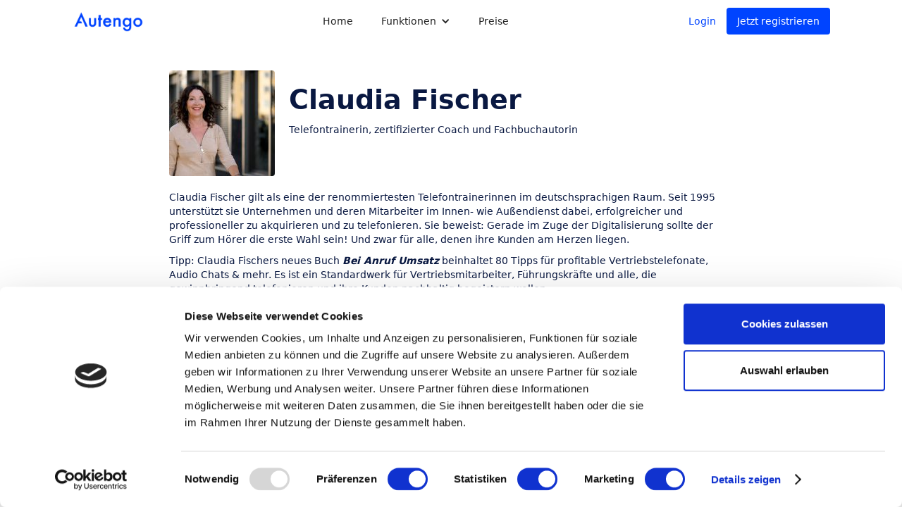

--- FILE ---
content_type: text/html
request_url: https://www.autengo.com/author/claudia-fischer
body_size: 3713
content:
<!DOCTYPE html><!-- Last Published: Fri Dec 19 2025 16:34:01 GMT+0000 (Coordinated Universal Time) --><html data-wf-domain="www.autengo.com" data-wf-page="62a33ed1e83c2bf7dcf18377" data-wf-site="5f8ebaca8db40cf2ccc88f38" lang="de" data-wf-collection="62a33ed1e83c2b0256f18396" data-wf-item-slug="claudia-fischer"><head><meta charset="utf-8"/><title>Autengo | Blog - Claudia Fischer</title><meta content="Telefontrainerin, zertifizierter Coach und Fachbuchautorin" name="description"/><meta content="width=device-width, initial-scale=1" name="viewport"/><link href="https://cdn.prod.website-files.com/5f8ebaca8db40cf2ccc88f38/css/autengo.webflow.shared.65647c0bc.min.css" rel="stylesheet" type="text/css"/><script type="text/javascript">!function(o,c){var n=c.documentElement,t=" w-mod-";n.className+=t+"js",("ontouchstart"in o||o.DocumentTouch&&c instanceof DocumentTouch)&&(n.className+=t+"touch")}(window,document);</script><link href="https://cdn.prod.website-files.com/5f8ebaca8db40cf2ccc88f38/5fbbe6991114fc9ba69e23f4_favicon.png" rel="shortcut icon" type="image/x-icon"/><link href="https://cdn.prod.website-files.com/5f8ebaca8db40cf2ccc88f38/5fbbe6d09fa756726f5db005_webclip.png" rel="apple-touch-icon"/><!-- Google Tag Manager -->
<script>(function(w,d,s,l,i){w[l]=w[l]||[];w[l].push({'gtm.start':
new Date().getTime(),event:'gtm.js'});var f=d.getElementsByTagName(s)[0],
j=d.createElement(s),dl=l!='dataLayer'?'&l='+l:'';j.async=true;j.src=
'https://www.googletagmanager.com/gtm.js?id='+i+dl;f.parentNode.insertBefore(j,f);
})(window,document,'script','dataLayer','GTM-WCK7CXT');</script>
<!-- End Google Tag Manager -->
<!-- recaptcha -->
<script src="https://www.google.com/recaptcha/api.js"></script>
<!-- End recaptcha -->
<script id="Cookiebot" src="https://consent.cookiebot.com/uc.js" data-cbid="5fa4bdcc-1257-4995-bebb-2d143217d3cf" data-blockingmode="auto" type="text/javascript"></script></head><body class="body-4"><div data-collapse="medium" data-animation="default" data-duration="400" data-easing="ease" data-easing2="ease" role="banner" class="navbar-white-main w-nav"><div class="w-embed w-script"><script>
if (!customElements.get('alzura-nav-bar-custom')) {
  customElements.define('alzura-nav-bar-custom', class extends HTMLElement {});
}
  
if (!document.querySelector('alzura-nav-bar-custom')) {
  document.body.prepend(document.createElement('alzura-nav-bar-custom'));
}
</script>

<style>
    alzura-nav-bar-custom {
          z-index: 11500;
    }
</style></div><div class="navbar-container"><a href="/" class="brand-3 w-nav-brand"><img src="https://cdn.prod.website-files.com/5f8ebaca8db40cf2ccc88f38/5f99890a702cd996f57c7cf9_autengo-brand%402x.png" loading="lazy" height="40" alt=""/></a><nav role="navigation" class="nav-menu-3 w-nav-menu"><a href="/" class="nav-link w-nav-link">Home</a><div data-hover="true" data-delay="250" data-w-id="349c3be7-8e26-2fb2-e343-a2b2524835d3" class="w-dropdown"><div class="nav-link w-dropdown-toggle"><div class="w-icon-dropdown-toggle"></div><div>Funktionen</div></div><nav class="dropdown-list-2 w-dropdown-list"><a href="/fahrzeugverwaltung" class="nav-dropdown-link-block w-inline-block"><div class="link-block-wrapper"><img src="https://cdn.prod.website-files.com/5f8ebaca8db40cf2ccc88f38/61978cf6bbcd73b6fa20378a_fm-icon.png" loading="lazy" alt="" class="image-4"/><div class="div-block-18"><h5 class="nav-dropdown-heading">Fahrzeug Manager</h5><p class="nav-caption">Verwalten Sie Ihre Fahrzeuge mit unserer Fahrzeugverwaltung</p></div></div></a><a href="/kunden-manager" class="nav-dropdown-link-block w-inline-block"><div class="link-block-wrapper"><img src="https://cdn.prod.website-files.com/5f8ebaca8db40cf2ccc88f38/61978cf6365fd444731090df_kn-icon.png" loading="lazy" alt="" class="image-4"/><div class="div-block-18"><h5 class="nav-dropdown-heading">Kunden Manager</h5><p class="nav-caption">Gestalten Sie Ihren Kundenkommunikation effizienter</p></div></div></a><a href="/dokumenten-manager" class="nav-dropdown-link-block w-inline-block"><div class="link-block-wrapper"><img src="https://cdn.prod.website-files.com/5f8ebaca8db40cf2ccc88f38/61978cf6b94efdd88913a29a_doc-icon.png" loading="lazy" alt="" class="image-4"/><div class="div-block-18"><h5 class="nav-dropdown-heading">Dokumenten Manager</h5><p class="nav-caption">Erstellen, verwalten und versenden Sie Dokumente</p></div></div></a></nav></div><a href="/fahrzeug-manager-preise" class="nav-link w-nav-link">Preise</a></nav><div><a href="/login" class="button button-text text-primary w-button">Login</a><a href="/registrieren-fahrzeug-manager" class="button nav-button w-button">Jetzt registrieren</a></div><div class="navbar-menu-button w-nav-button"><div class="w-icon-nav-menu"></div></div></div><div data-w-id="efdcdebf-0652-6641-1937-5989ed8bf390" class="navbar-shadow"></div></div><div class="blog-author-section"><div class="blog-content-wrapper"><div class="div-block-49"><div style="background-image:url(&quot;https://cdn.prod.website-files.com/5fa2b26fa6423e52d02319c7/5fb2905eb08ec4410b359f43_42294052_2070108309693879_5169148403803750400_o-150x150.jpg&quot;)" class="div-block-52"></div><div class="div-block-50"><h1>Claudia Fischer</h1><p>Telefontrainerin, zertifizierter Coach und Fachbuchautorin</p></div></div><div><div class="rich-text-block-3 w-richtext"><p>Claudia Fischer gilt als eine der renommiertesten Telefontrainerinnen im deutschsprachigen Raum. Seit 1995 unterstützt sie Unternehmen und deren Mitarbeiter im Innen- wie Außendienst dabei, erfolgreicher und professioneller zu akquirieren und zu telefonieren. Sie beweist: Gerade im Zuge der Digitalisierung sollte der Griff zum Hörer die erste Wahl sein! Und zwar für alle, denen ihre Kunden am Herzen liegen.</p><p>Tipp: Claudia Fischers neues Buch <strong><em>Bei Anruf Umsatz</em></strong> beinhaltet 80 Tipps für profitable Vertriebstelefonate, Audio Chats &amp; mehr. Es ist ein Standardwerk für Vertriebsmitarbeiter, Führungskräfte und alle, die gewinnbringend telefonieren und ihre Kunden nachhaltig begeistern wollen.</p></div></div><div class="div-block-51"><h5>Beiträge des Autors</h5></div></div></div><div class="section-2"><div class="blog-content-wrapper"><div class="collection-author-posts w-dyn-list"><div role="list" class="w-dyn-items w-row"><div role="listitem" class="collection-author-posts-item w-dyn-item w-col w-col-4"><div class="blog-card"><div style="background-image:url(&quot;https://cdn.prod.website-files.com/5fa2b26fa6423e52d02319c7/5fb28d92ce85493f34e1fd84_Header_Telefon-News-Mai-2019.jpg&quot;)" class="blog-card-thumnail-wrapper"></div><div class="blog-card-content"><p style="color:#fdcb6e;background-color:#fef9f0" class="blog-category-tag">Sales</p><h4 class="blog-card-title">Der Griff zum Hörer ist die erste Wahl</h4><p class="blog-card-excerpt line-clamp-blog text-light">Gerade im Zuge der Digitalisierung sollte der Griff zum Hörer die erste Wahl sein! Claudia Fischer ist eine der renommiertesten Telefontrainerinnen im deutschsprachigen Raum. Profitieren Sie von ihren Tipps für mehr Umsatz im Vertrieb!</p><a href="/post/bei-anruf-umsatz" class="button-blog w-button">Artikel lesen »</a></div></div></div></div></div></div></div><footer id="footer" class="footer"><div class="content-container footer"><div class="footer-flex-container"><a href="/" class="footer-logo-link w-inline-block"><img src="https://cdn.prod.website-files.com/5f8ebaca8db40cf2ccc88f38/5f99890a702cd996f57c7cf9_autengo-brand%402x.png" alt="" height="30" class="footer-image"/></a><div class="div-block-46"><h2 class="footer-heading">Funktionen</h2><ul role="list" class="w-list-unstyled"><li><a href="/fahrzeugverwaltung" class="footer-link">Fahrzeug Manager</a></li><li><a href="/kunden-manager" class="footer-link">Kunden Manager</a></li><li><a href="/dokumenten-manager" class="footer-link">Dokumenten Manager</a></li></ul></div><div class="div-block-47"><h2 class="footer-heading">Ressourcen</h2><ul role="list" class="w-list-unstyled"><li><a href="https://help.autengo.com/de/knowledge" target="_blank" class="footer-link">Hilfe Center</a></li><li><a href="/kontakt" class="footer-link">Kontakt</a></li></ul></div><div><h2 class="footer-heading">Unternehmen</h2><ul role="list" class="w-list-unstyled"><li><a href="/presse" class="footer-link">Presse</a></li><li><a href="/blog" class="footer-link">Blog</a></li></ul></div></div><div class="div-block-2"><div class="text-block">Copyright © 2020 ALZURA Software GmbH. All rights reserved.</div><div class="div-block-14"><a href="/agb" class="footer-data-link">AGB</a><a href="/impressum" class="footer-data-link">Impressum</a><a href="/datenschutz" class="footer-data-link">Datenschutzerklärung</a></div></div></div></footer><div class="w-embed"><style>
	.line-clamp-blog {
  		display: -webkit-box;
      -webkit-line-clamp: 4;
      -webkit-box-orient: vertical;
  }
</style></div><script src="https://d3e54v103j8qbb.cloudfront.net/js/jquery-3.5.1.min.dc5e7f18c8.js?site=5f8ebaca8db40cf2ccc88f38" type="text/javascript" integrity="sha256-9/aliU8dGd2tb6OSsuzixeV4y/faTqgFtohetphbbj0=" crossorigin="anonymous"></script><script src="https://cdn.prod.website-files.com/5f8ebaca8db40cf2ccc88f38/js/webflow.schunk.bd8901b48000f29d.js" type="text/javascript"></script><script src="https://cdn.prod.website-files.com/5f8ebaca8db40cf2ccc88f38/js/webflow.schunk.65c1b2eca3cae4d2.js" type="text/javascript"></script><script src="https://cdn.prod.website-files.com/5f8ebaca8db40cf2ccc88f38/js/webflow.fb41dccb.6a3501a888e679b2.js" type="text/javascript"></script><!-- Google Tag Manager (noscript) -->
<noscript><iframe src="https://www.googletagmanager.com/ns.html?id=GTM-WCK7CXT"
height="0" width="0" style="display:none;visibility:hidden"></iframe></noscript>
<!-- End Google Tag Manager (noscript) -->

<script async type="text/javascript" src="https://www1.tyre24.com/navbar/9edccb4e19/1/de/1/-/public-12/alzura-nav-bar-custom/static.js"></script>


<!-- Start of HubSpot Embed Code -->
<script type="text/javascript" id="hs-script-loader" async defer src="//js.hs-scripts.com/7301227.js"></script>
<!-- End of HubSpot Embed Code --></body></html>

--- FILE ---
content_type: text/css
request_url: https://cdn.prod.website-files.com/5f8ebaca8db40cf2ccc88f38/css/autengo.webflow.shared.65647c0bc.min.css
body_size: 20472
content:
html{-webkit-text-size-adjust:100%;-ms-text-size-adjust:100%;font-family:sans-serif}body{margin:0}article,aside,details,figcaption,figure,footer,header,hgroup,main,menu,nav,section,summary{display:block}audio,canvas,progress,video{vertical-align:baseline;display:inline-block}audio:not([controls]){height:0;display:none}[hidden],template{display:none}a{background-color:#0000}a:active,a:hover{outline:0}abbr[title]{border-bottom:1px dotted}b,strong{font-weight:700}dfn{font-style:italic}h1{margin:.67em 0;font-size:2em}mark{color:#000;background:#ff0}small{font-size:80%}sub,sup{vertical-align:baseline;font-size:75%;line-height:0;position:relative}sup{top:-.5em}sub{bottom:-.25em}img{border:0}svg:not(:root){overflow:hidden}hr{box-sizing:content-box;height:0}pre{overflow:auto}code,kbd,pre,samp{font-family:monospace;font-size:1em}button,input,optgroup,select,textarea{color:inherit;font:inherit;margin:0}button{overflow:visible}button,select{text-transform:none}button,html input[type=button],input[type=reset]{-webkit-appearance:button;cursor:pointer}button[disabled],html input[disabled]{cursor:default}button::-moz-focus-inner,input::-moz-focus-inner{border:0;padding:0}input{line-height:normal}input[type=checkbox],input[type=radio]{box-sizing:border-box;padding:0}input[type=number]::-webkit-inner-spin-button,input[type=number]::-webkit-outer-spin-button{height:auto}input[type=search]{-webkit-appearance:none}input[type=search]::-webkit-search-cancel-button,input[type=search]::-webkit-search-decoration{-webkit-appearance:none}legend{border:0;padding:0}textarea{overflow:auto}optgroup{font-weight:700}table{border-collapse:collapse;border-spacing:0}td,th{padding:0}@font-face{font-family:webflow-icons;src:url([data-uri])format("truetype");font-weight:400;font-style:normal}[class^=w-icon-],[class*=\ w-icon-]{speak:none;font-variant:normal;text-transform:none;-webkit-font-smoothing:antialiased;-moz-osx-font-smoothing:grayscale;font-style:normal;font-weight:400;line-height:1;font-family:webflow-icons!important}.w-icon-slider-right:before{content:""}.w-icon-slider-left:before{content:""}.w-icon-nav-menu:before{content:""}.w-icon-arrow-down:before,.w-icon-dropdown-toggle:before{content:""}.w-icon-file-upload-remove:before{content:""}.w-icon-file-upload-icon:before{content:""}*{box-sizing:border-box}html{height:100%}body{color:#333;background-color:#fff;min-height:100%;margin:0;font-family:Arial,sans-serif;font-size:14px;line-height:20px}img{vertical-align:middle;max-width:100%;display:inline-block}html.w-mod-touch *{background-attachment:scroll!important}.w-block{display:block}.w-inline-block{max-width:100%;display:inline-block}.w-clearfix:before,.w-clearfix:after{content:" ";grid-area:1/1/2/2;display:table}.w-clearfix:after{clear:both}.w-hidden{display:none}.w-button{color:#fff;line-height:inherit;cursor:pointer;background-color:#3898ec;border:0;border-radius:0;padding:9px 15px;text-decoration:none;display:inline-block}input.w-button{-webkit-appearance:button}html[data-w-dynpage] [data-w-cloak]{color:#0000!important}.w-code-block{margin:unset}pre.w-code-block code{all:inherit}.w-optimization{display:contents}.w-webflow-badge,.w-webflow-badge>img{box-sizing:unset;width:unset;height:unset;max-height:unset;max-width:unset;min-height:unset;min-width:unset;margin:unset;padding:unset;float:unset;clear:unset;border:unset;border-radius:unset;background:unset;background-image:unset;background-position:unset;background-size:unset;background-repeat:unset;background-origin:unset;background-clip:unset;background-attachment:unset;background-color:unset;box-shadow:unset;transform:unset;direction:unset;font-family:unset;font-weight:unset;color:unset;font-size:unset;line-height:unset;font-style:unset;font-variant:unset;text-align:unset;letter-spacing:unset;-webkit-text-decoration:unset;text-decoration:unset;text-indent:unset;text-transform:unset;list-style-type:unset;text-shadow:unset;vertical-align:unset;cursor:unset;white-space:unset;word-break:unset;word-spacing:unset;word-wrap:unset;transition:unset}.w-webflow-badge{white-space:nowrap;cursor:pointer;box-shadow:0 0 0 1px #0000001a,0 1px 3px #0000001a;visibility:visible!important;opacity:1!important;z-index:2147483647!important;color:#aaadb0!important;overflow:unset!important;background-color:#fff!important;border-radius:3px!important;width:auto!important;height:auto!important;margin:0!important;padding:6px!important;font-size:12px!important;line-height:14px!important;text-decoration:none!important;display:inline-block!important;position:fixed!important;inset:auto 12px 12px auto!important;transform:none!important}.w-webflow-badge>img{position:unset;visibility:unset!important;opacity:1!important;vertical-align:middle!important;display:inline-block!important}h1,h2,h3,h4,h5,h6{margin-bottom:10px;font-weight:700}h1{margin-top:20px;font-size:38px;line-height:44px}h2{margin-top:20px;font-size:32px;line-height:36px}h3{margin-top:20px;font-size:24px;line-height:30px}h4{margin-top:10px;font-size:18px;line-height:24px}h5{margin-top:10px;font-size:14px;line-height:20px}h6{margin-top:10px;font-size:12px;line-height:18px}p{margin-top:0;margin-bottom:10px}blockquote{border-left:5px solid #e2e2e2;margin:0 0 10px;padding:10px 20px;font-size:18px;line-height:22px}figure{margin:0 0 10px}figcaption{text-align:center;margin-top:5px}ul,ol{margin-top:0;margin-bottom:10px;padding-left:40px}.w-list-unstyled{padding-left:0;list-style:none}.w-embed:before,.w-embed:after{content:" ";grid-area:1/1/2/2;display:table}.w-embed:after{clear:both}.w-video{width:100%;padding:0;position:relative}.w-video iframe,.w-video object,.w-video embed{border:none;width:100%;height:100%;position:absolute;top:0;left:0}fieldset{border:0;margin:0;padding:0}button,[type=button],[type=reset]{cursor:pointer;-webkit-appearance:button;border:0}.w-form{margin:0 0 15px}.w-form-done{text-align:center;background-color:#ddd;padding:20px;display:none}.w-form-fail{background-color:#ffdede;margin-top:10px;padding:10px;display:none}label{margin-bottom:5px;font-weight:700;display:block}.w-input,.w-select{color:#333;vertical-align:middle;background-color:#fff;border:1px solid #ccc;width:100%;height:38px;margin-bottom:10px;padding:8px 12px;font-size:14px;line-height:1.42857;display:block}.w-input::placeholder,.w-select::placeholder{color:#999}.w-input:focus,.w-select:focus{border-color:#3898ec;outline:0}.w-input[disabled],.w-select[disabled],.w-input[readonly],.w-select[readonly],fieldset[disabled] .w-input,fieldset[disabled] .w-select{cursor:not-allowed}.w-input[disabled]:not(.w-input-disabled),.w-select[disabled]:not(.w-input-disabled),.w-input[readonly],.w-select[readonly],fieldset[disabled]:not(.w-input-disabled) .w-input,fieldset[disabled]:not(.w-input-disabled) .w-select{background-color:#eee}textarea.w-input,textarea.w-select{height:auto}.w-select{background-color:#f3f3f3}.w-select[multiple]{height:auto}.w-form-label{cursor:pointer;margin-bottom:0;font-weight:400;display:inline-block}.w-radio{margin-bottom:5px;padding-left:20px;display:block}.w-radio:before,.w-radio:after{content:" ";grid-area:1/1/2/2;display:table}.w-radio:after{clear:both}.w-radio-input{float:left;margin:3px 0 0 -20px;line-height:normal}.w-file-upload{margin-bottom:10px;display:block}.w-file-upload-input{opacity:0;z-index:-100;width:.1px;height:.1px;position:absolute;overflow:hidden}.w-file-upload-default,.w-file-upload-uploading,.w-file-upload-success{color:#333;display:inline-block}.w-file-upload-error{margin-top:10px;display:block}.w-file-upload-default.w-hidden,.w-file-upload-uploading.w-hidden,.w-file-upload-error.w-hidden,.w-file-upload-success.w-hidden{display:none}.w-file-upload-uploading-btn{cursor:pointer;background-color:#fafafa;border:1px solid #ccc;margin:0;padding:8px 12px;font-size:14px;font-weight:400;display:flex}.w-file-upload-file{background-color:#fafafa;border:1px solid #ccc;flex-grow:1;justify-content:space-between;margin:0;padding:8px 9px 8px 11px;display:flex}.w-file-upload-file-name{font-size:14px;font-weight:400;display:block}.w-file-remove-link{cursor:pointer;width:auto;height:auto;margin-top:3px;margin-left:10px;padding:3px;display:block}.w-icon-file-upload-remove{margin:auto;font-size:10px}.w-file-upload-error-msg{color:#ea384c;padding:2px 0;display:inline-block}.w-file-upload-info{padding:0 12px;line-height:38px;display:inline-block}.w-file-upload-label{cursor:pointer;background-color:#fafafa;border:1px solid #ccc;margin:0;padding:8px 12px;font-size:14px;font-weight:400;display:inline-block}.w-icon-file-upload-icon,.w-icon-file-upload-uploading{width:20px;margin-right:8px;display:inline-block}.w-icon-file-upload-uploading{height:20px}.w-container{max-width:940px;margin-left:auto;margin-right:auto}.w-container:before,.w-container:after{content:" ";grid-area:1/1/2/2;display:table}.w-container:after{clear:both}.w-container .w-row{margin-left:-10px;margin-right:-10px}.w-row:before,.w-row:after{content:" ";grid-area:1/1/2/2;display:table}.w-row:after{clear:both}.w-row .w-row{margin-left:0;margin-right:0}.w-col{float:left;width:100%;min-height:1px;padding-left:10px;padding-right:10px;position:relative}.w-col .w-col{padding-left:0;padding-right:0}.w-col-1{width:8.33333%}.w-col-2{width:16.6667%}.w-col-3{width:25%}.w-col-4{width:33.3333%}.w-col-5{width:41.6667%}.w-col-6{width:50%}.w-col-7{width:58.3333%}.w-col-8{width:66.6667%}.w-col-9{width:75%}.w-col-10{width:83.3333%}.w-col-11{width:91.6667%}.w-col-12{width:100%}.w-hidden-main{display:none!important}@media screen and (max-width:991px){.w-container{max-width:728px}.w-hidden-main{display:inherit!important}.w-hidden-medium{display:none!important}.w-col-medium-1{width:8.33333%}.w-col-medium-2{width:16.6667%}.w-col-medium-3{width:25%}.w-col-medium-4{width:33.3333%}.w-col-medium-5{width:41.6667%}.w-col-medium-6{width:50%}.w-col-medium-7{width:58.3333%}.w-col-medium-8{width:66.6667%}.w-col-medium-9{width:75%}.w-col-medium-10{width:83.3333%}.w-col-medium-11{width:91.6667%}.w-col-medium-12{width:100%}.w-col-stack{width:100%;left:auto;right:auto}}@media screen and (max-width:767px){.w-hidden-main,.w-hidden-medium{display:inherit!important}.w-hidden-small{display:none!important}.w-row,.w-container .w-row{margin-left:0;margin-right:0}.w-col{width:100%;left:auto;right:auto}.w-col-small-1{width:8.33333%}.w-col-small-2{width:16.6667%}.w-col-small-3{width:25%}.w-col-small-4{width:33.3333%}.w-col-small-5{width:41.6667%}.w-col-small-6{width:50%}.w-col-small-7{width:58.3333%}.w-col-small-8{width:66.6667%}.w-col-small-9{width:75%}.w-col-small-10{width:83.3333%}.w-col-small-11{width:91.6667%}.w-col-small-12{width:100%}}@media screen and (max-width:479px){.w-container{max-width:none}.w-hidden-main,.w-hidden-medium,.w-hidden-small{display:inherit!important}.w-hidden-tiny{display:none!important}.w-col{width:100%}.w-col-tiny-1{width:8.33333%}.w-col-tiny-2{width:16.6667%}.w-col-tiny-3{width:25%}.w-col-tiny-4{width:33.3333%}.w-col-tiny-5{width:41.6667%}.w-col-tiny-6{width:50%}.w-col-tiny-7{width:58.3333%}.w-col-tiny-8{width:66.6667%}.w-col-tiny-9{width:75%}.w-col-tiny-10{width:83.3333%}.w-col-tiny-11{width:91.6667%}.w-col-tiny-12{width:100%}}.w-widget{position:relative}.w-widget-map{width:100%;height:400px}.w-widget-map label{width:auto;display:inline}.w-widget-map img{max-width:inherit}.w-widget-map .gm-style-iw{text-align:center}.w-widget-map .gm-style-iw>button{display:none!important}.w-widget-twitter{overflow:hidden}.w-widget-twitter-count-shim{vertical-align:top;text-align:center;background:#fff;border:1px solid #758696;border-radius:3px;width:28px;height:20px;display:inline-block;position:relative}.w-widget-twitter-count-shim *{pointer-events:none;-webkit-user-select:none;user-select:none}.w-widget-twitter-count-shim .w-widget-twitter-count-inner{text-align:center;color:#999;font-family:serif;font-size:15px;line-height:12px;position:relative}.w-widget-twitter-count-shim .w-widget-twitter-count-clear{display:block;position:relative}.w-widget-twitter-count-shim.w--large{width:36px;height:28px}.w-widget-twitter-count-shim.w--large .w-widget-twitter-count-inner{font-size:18px;line-height:18px}.w-widget-twitter-count-shim:not(.w--vertical){margin-left:5px;margin-right:8px}.w-widget-twitter-count-shim:not(.w--vertical).w--large{margin-left:6px}.w-widget-twitter-count-shim:not(.w--vertical):before,.w-widget-twitter-count-shim:not(.w--vertical):after{content:" ";pointer-events:none;border:solid #0000;width:0;height:0;position:absolute;top:50%;left:0}.w-widget-twitter-count-shim:not(.w--vertical):before{border-width:4px;border-color:#75869600 #5d6c7b #75869600 #75869600;margin-top:-4px;margin-left:-9px}.w-widget-twitter-count-shim:not(.w--vertical).w--large:before{border-width:5px;margin-top:-5px;margin-left:-10px}.w-widget-twitter-count-shim:not(.w--vertical):after{border-width:4px;border-color:#fff0 #fff #fff0 #fff0;margin-top:-4px;margin-left:-8px}.w-widget-twitter-count-shim:not(.w--vertical).w--large:after{border-width:5px;margin-top:-5px;margin-left:-9px}.w-widget-twitter-count-shim.w--vertical{width:61px;height:33px;margin-bottom:8px}.w-widget-twitter-count-shim.w--vertical:before,.w-widget-twitter-count-shim.w--vertical:after{content:" ";pointer-events:none;border:solid #0000;width:0;height:0;position:absolute;top:100%;left:50%}.w-widget-twitter-count-shim.w--vertical:before{border-width:5px;border-color:#5d6c7b #75869600 #75869600;margin-left:-5px}.w-widget-twitter-count-shim.w--vertical:after{border-width:4px;border-color:#fff #fff0 #fff0;margin-left:-4px}.w-widget-twitter-count-shim.w--vertical .w-widget-twitter-count-inner{font-size:18px;line-height:22px}.w-widget-twitter-count-shim.w--vertical.w--large{width:76px}.w-background-video{color:#fff;height:500px;position:relative;overflow:hidden}.w-background-video>video{object-fit:cover;z-index:-100;background-position:50%;background-size:cover;width:100%;height:100%;margin:auto;position:absolute;inset:-100%}.w-background-video>video::-webkit-media-controls-start-playback-button{-webkit-appearance:none;display:none!important}.w-background-video--control{background-color:#0000;padding:0;position:absolute;bottom:1em;right:1em}.w-background-video--control>[hidden]{display:none!important}.w-slider{text-align:center;clear:both;-webkit-tap-highlight-color:#0000;tap-highlight-color:#0000;background:#ddd;height:300px;position:relative}.w-slider-mask{z-index:1;white-space:nowrap;height:100%;display:block;position:relative;left:0;right:0;overflow:hidden}.w-slide{vertical-align:top;white-space:normal;text-align:left;width:100%;height:100%;display:inline-block;position:relative}.w-slider-nav{z-index:2;text-align:center;-webkit-tap-highlight-color:#0000;tap-highlight-color:#0000;height:40px;margin:auto;padding-top:10px;position:absolute;inset:auto 0 0}.w-slider-nav.w-round>div{border-radius:100%}.w-slider-nav.w-num>div{font-size:inherit;line-height:inherit;width:auto;height:auto;padding:.2em .5em}.w-slider-nav.w-shadow>div{box-shadow:0 0 3px #3336}.w-slider-nav-invert{color:#fff}.w-slider-nav-invert>div{background-color:#2226}.w-slider-nav-invert>div.w-active{background-color:#222}.w-slider-dot{cursor:pointer;background-color:#fff6;width:1em;height:1em;margin:0 3px .5em;transition:background-color .1s,color .1s;display:inline-block;position:relative}.w-slider-dot.w-active{background-color:#fff}.w-slider-dot:focus{outline:none;box-shadow:0 0 0 2px #fff}.w-slider-dot:focus.w-active{box-shadow:none}.w-slider-arrow-left,.w-slider-arrow-right{cursor:pointer;color:#fff;-webkit-tap-highlight-color:#0000;tap-highlight-color:#0000;-webkit-user-select:none;user-select:none;width:80px;margin:auto;font-size:40px;position:absolute;inset:0;overflow:hidden}.w-slider-arrow-left [class^=w-icon-],.w-slider-arrow-right [class^=w-icon-],.w-slider-arrow-left [class*=\ w-icon-],.w-slider-arrow-right [class*=\ w-icon-]{position:absolute}.w-slider-arrow-left:focus,.w-slider-arrow-right:focus{outline:0}.w-slider-arrow-left{z-index:3;right:auto}.w-slider-arrow-right{z-index:4;left:auto}.w-icon-slider-left,.w-icon-slider-right{width:1em;height:1em;margin:auto;inset:0}.w-slider-aria-label{clip:rect(0 0 0 0);border:0;width:1px;height:1px;margin:-1px;padding:0;position:absolute;overflow:hidden}.w-slider-force-show{display:block!important}.w-dropdown{text-align:left;z-index:900;margin-left:auto;margin-right:auto;display:inline-block;position:relative}.w-dropdown-btn,.w-dropdown-toggle,.w-dropdown-link{vertical-align:top;color:#222;text-align:left;white-space:nowrap;margin-left:auto;margin-right:auto;padding:20px;text-decoration:none;position:relative}.w-dropdown-toggle{-webkit-user-select:none;user-select:none;cursor:pointer;padding-right:40px;display:inline-block}.w-dropdown-toggle:focus{outline:0}.w-icon-dropdown-toggle{width:1em;height:1em;margin:auto 20px auto auto;position:absolute;top:0;bottom:0;right:0}.w-dropdown-list{background:#ddd;min-width:100%;display:none;position:absolute}.w-dropdown-list.w--open{display:block}.w-dropdown-link{color:#222;padding:10px 20px;display:block}.w-dropdown-link.w--current{color:#0082f3}.w-dropdown-link:focus{outline:0}@media screen and (max-width:767px){.w-nav-brand{padding-left:10px}}.w-lightbox-backdrop{cursor:auto;letter-spacing:normal;text-indent:0;text-shadow:none;text-transform:none;visibility:visible;white-space:normal;word-break:normal;word-spacing:normal;word-wrap:normal;color:#fff;text-align:center;z-index:2000;opacity:0;-webkit-user-select:none;-moz-user-select:none;-webkit-tap-highlight-color:transparent;background:#000000e6;outline:0;font-family:Helvetica Neue,Helvetica,Ubuntu,Segoe UI,Verdana,sans-serif;font-size:17px;font-style:normal;font-weight:300;line-height:1.2;list-style:disc;position:fixed;inset:0;-webkit-transform:translate(0)}.w-lightbox-backdrop,.w-lightbox-container{-webkit-overflow-scrolling:touch;height:100%;overflow:auto}.w-lightbox-content{height:100vh;position:relative;overflow:hidden}.w-lightbox-view{opacity:0;width:100vw;height:100vh;position:absolute}.w-lightbox-view:before{content:"";height:100vh}.w-lightbox-group,.w-lightbox-group .w-lightbox-view,.w-lightbox-group .w-lightbox-view:before{height:86vh}.w-lightbox-frame,.w-lightbox-view:before{vertical-align:middle;display:inline-block}.w-lightbox-figure{margin:0;position:relative}.w-lightbox-group .w-lightbox-figure{cursor:pointer}.w-lightbox-img{width:auto;max-width:none;height:auto}.w-lightbox-image{float:none;max-width:100vw;max-height:100vh;display:block}.w-lightbox-group .w-lightbox-image{max-height:86vh}.w-lightbox-caption{text-align:left;text-overflow:ellipsis;white-space:nowrap;background:#0006;padding:.5em 1em;position:absolute;bottom:0;left:0;right:0;overflow:hidden}.w-lightbox-embed{width:100%;height:100%;position:absolute;inset:0}.w-lightbox-control{cursor:pointer;background-position:50%;background-repeat:no-repeat;background-size:24px;width:4em;transition:all .3s;position:absolute;top:0}.w-lightbox-left{background-image:url([data-uri]);display:none;bottom:0;left:0}.w-lightbox-right{background-image:url([data-uri]);display:none;bottom:0;right:0}.w-lightbox-close{background-image:url([data-uri]);background-size:18px;height:2.6em;right:0}.w-lightbox-strip{white-space:nowrap;padding:0 1vh;line-height:0;position:absolute;bottom:0;left:0;right:0;overflow:auto hidden}.w-lightbox-item{box-sizing:content-box;cursor:pointer;width:10vh;padding:2vh 1vh;display:inline-block;-webkit-transform:translate(0,0)}.w-lightbox-active{opacity:.3}.w-lightbox-thumbnail{background:#222;height:10vh;position:relative;overflow:hidden}.w-lightbox-thumbnail-image{position:absolute;top:0;left:0}.w-lightbox-thumbnail .w-lightbox-tall{width:100%;top:50%;transform:translateY(-50%)}.w-lightbox-thumbnail .w-lightbox-wide{height:100%;left:50%;transform:translate(-50%)}.w-lightbox-spinner{box-sizing:border-box;border:5px solid #0006;border-radius:50%;width:40px;height:40px;margin-top:-20px;margin-left:-20px;animation:.8s linear infinite spin;position:absolute;top:50%;left:50%}.w-lightbox-spinner:after{content:"";border:3px solid #0000;border-bottom-color:#fff;border-radius:50%;position:absolute;inset:-4px}.w-lightbox-hide{display:none}.w-lightbox-noscroll{overflow:hidden}@media (min-width:768px){.w-lightbox-content{height:96vh;margin-top:2vh}.w-lightbox-view,.w-lightbox-view:before{height:96vh}.w-lightbox-group,.w-lightbox-group .w-lightbox-view,.w-lightbox-group .w-lightbox-view:before{height:84vh}.w-lightbox-image{max-width:96vw;max-height:96vh}.w-lightbox-group .w-lightbox-image{max-width:82.3vw;max-height:84vh}.w-lightbox-left,.w-lightbox-right{opacity:.5;display:block}.w-lightbox-close{opacity:.8}.w-lightbox-control:hover{opacity:1}}.w-lightbox-inactive,.w-lightbox-inactive:hover{opacity:0}.w-richtext:before,.w-richtext:after{content:" ";grid-area:1/1/2/2;display:table}.w-richtext:after{clear:both}.w-richtext[contenteditable=true]:before,.w-richtext[contenteditable=true]:after{white-space:initial}.w-richtext ol,.w-richtext ul{overflow:hidden}.w-richtext .w-richtext-figure-selected.w-richtext-figure-type-video div:after,.w-richtext .w-richtext-figure-selected[data-rt-type=video] div:after,.w-richtext .w-richtext-figure-selected.w-richtext-figure-type-image div,.w-richtext .w-richtext-figure-selected[data-rt-type=image] div{outline:2px solid #2895f7}.w-richtext figure.w-richtext-figure-type-video>div:after,.w-richtext figure[data-rt-type=video]>div:after{content:"";display:none;position:absolute;inset:0}.w-richtext figure{max-width:60%;position:relative}.w-richtext figure>div:before{cursor:default!important}.w-richtext figure img{width:100%}.w-richtext figure figcaption.w-richtext-figcaption-placeholder{opacity:.6}.w-richtext figure div{color:#0000;font-size:0}.w-richtext figure.w-richtext-figure-type-image,.w-richtext figure[data-rt-type=image]{display:table}.w-richtext figure.w-richtext-figure-type-image>div,.w-richtext figure[data-rt-type=image]>div{display:inline-block}.w-richtext figure.w-richtext-figure-type-image>figcaption,.w-richtext figure[data-rt-type=image]>figcaption{caption-side:bottom;display:table-caption}.w-richtext figure.w-richtext-figure-type-video,.w-richtext figure[data-rt-type=video]{width:60%;height:0}.w-richtext figure.w-richtext-figure-type-video iframe,.w-richtext figure[data-rt-type=video] iframe{width:100%;height:100%;position:absolute;top:0;left:0}.w-richtext figure.w-richtext-figure-type-video>div,.w-richtext figure[data-rt-type=video]>div{width:100%}.w-richtext figure.w-richtext-align-center{clear:both;margin-left:auto;margin-right:auto}.w-richtext figure.w-richtext-align-center.w-richtext-figure-type-image>div,.w-richtext figure.w-richtext-align-center[data-rt-type=image]>div{max-width:100%}.w-richtext figure.w-richtext-align-normal{clear:both}.w-richtext figure.w-richtext-align-fullwidth{text-align:center;clear:both;width:100%;max-width:100%;margin-left:auto;margin-right:auto;display:block}.w-richtext figure.w-richtext-align-fullwidth>div{padding-bottom:inherit;display:inline-block}.w-richtext figure.w-richtext-align-fullwidth>figcaption{display:block}.w-richtext figure.w-richtext-align-floatleft{float:left;clear:none;margin-right:15px}.w-richtext figure.w-richtext-align-floatright{float:right;clear:none;margin-left:15px}.w-nav{z-index:1000;background:#ddd;position:relative}.w-nav:before,.w-nav:after{content:" ";grid-area:1/1/2/2;display:table}.w-nav:after{clear:both}.w-nav-brand{float:left;color:#333;text-decoration:none;position:relative}.w-nav-link{vertical-align:top;color:#222;text-align:left;margin-left:auto;margin-right:auto;padding:20px;text-decoration:none;display:inline-block;position:relative}.w-nav-link.w--current{color:#0082f3}.w-nav-menu{float:right;position:relative}[data-nav-menu-open]{text-align:center;background:#c8c8c8;min-width:200px;position:absolute;top:100%;left:0;right:0;overflow:visible;display:block!important}.w--nav-link-open{display:block;position:relative}.w-nav-overlay{width:100%;display:none;position:absolute;top:100%;left:0;right:0;overflow:hidden}.w-nav-overlay [data-nav-menu-open]{top:0}.w-nav[data-animation=over-left] .w-nav-overlay{width:auto}.w-nav[data-animation=over-left] .w-nav-overlay,.w-nav[data-animation=over-left] [data-nav-menu-open]{z-index:1;top:0;right:auto}.w-nav[data-animation=over-right] .w-nav-overlay{width:auto}.w-nav[data-animation=over-right] .w-nav-overlay,.w-nav[data-animation=over-right] [data-nav-menu-open]{z-index:1;top:0;left:auto}.w-nav-button{float:right;cursor:pointer;-webkit-tap-highlight-color:#0000;tap-highlight-color:#0000;-webkit-user-select:none;user-select:none;padding:18px;font-size:24px;display:none;position:relative}.w-nav-button:focus{outline:0}.w-nav-button.w--open{color:#fff;background-color:#c8c8c8}.w-nav[data-collapse=all] .w-nav-menu{display:none}.w-nav[data-collapse=all] .w-nav-button,.w--nav-dropdown-open,.w--nav-dropdown-toggle-open{display:block}.w--nav-dropdown-list-open{position:static}@media screen and (max-width:991px){.w-nav[data-collapse=medium] .w-nav-menu{display:none}.w-nav[data-collapse=medium] .w-nav-button{display:block}}@media screen and (max-width:767px){.w-nav[data-collapse=small] .w-nav-menu{display:none}.w-nav[data-collapse=small] .w-nav-button{display:block}.w-nav-brand{padding-left:10px}}@media screen and (max-width:479px){.w-nav[data-collapse=tiny] .w-nav-menu{display:none}.w-nav[data-collapse=tiny] .w-nav-button{display:block}}.w-tabs{position:relative}.w-tabs:before,.w-tabs:after{content:" ";grid-area:1/1/2/2;display:table}.w-tabs:after{clear:both}.w-tab-menu{position:relative}.w-tab-link{vertical-align:top;text-align:left;cursor:pointer;color:#222;background-color:#ddd;padding:9px 30px;text-decoration:none;display:inline-block;position:relative}.w-tab-link.w--current{background-color:#c8c8c8}.w-tab-link:focus{outline:0}.w-tab-content{display:block;position:relative;overflow:hidden}.w-tab-pane{display:none;position:relative}.w--tab-active{display:block}@media screen and (max-width:479px){.w-tab-link{display:block}}.w-ix-emptyfix:after{content:""}@keyframes spin{0%{transform:rotate(0)}to{transform:rotate(360deg)}}.w-dyn-empty{background-color:#ddd;padding:10px}.w-dyn-hide,.w-dyn-bind-empty,.w-condition-invisible{display:none!important}.wf-layout-layout{display:grid}:root{--white:white;--black:black}.w-layout-grid{grid-row-gap:16px;grid-column-gap:16px;grid-template-rows:auto auto;grid-template-columns:1fr 1fr;grid-auto-columns:1fr;display:grid}.w-checkbox{margin-bottom:5px;padding-left:20px;display:block}.w-checkbox:before{content:" ";grid-area:1/1/2/2;display:table}.w-checkbox:after{content:" ";clear:both;grid-area:1/1/2/2;display:table}.w-checkbox-input{float:left;margin:4px 0 0 -20px;line-height:normal}.w-checkbox-input--inputType-custom{border:1px solid #ccc;border-radius:2px;width:12px;height:12px}.w-checkbox-input--inputType-custom.w--redirected-checked{background-color:#3898ec;background-image:url(https://d3e54v103j8qbb.cloudfront.net/static/custom-checkbox-checkmark.589d534424.svg);background-position:50%;background-repeat:no-repeat;background-size:cover;border-color:#3898ec}.w-checkbox-input--inputType-custom.w--redirected-focus{box-shadow:0 0 3px 1px #3898ec}body{color:#333;flex-direction:column;font-family:system-ui,-apple-system,BlinkMacSystemFont,Segoe UI,Roboto,Oxygen,Ubuntu,Cantarell,Fira Sans,Droid Sans,Helvetica Neue,sans-serif;font-size:14px;line-height:20px;display:flex}h3{color:#082357;margin-top:20px;margin-bottom:10px;font-size:24px;font-weight:700;line-height:30px}.nav-logo{max-width:100%;height:50px}.nav-container{flex-direction:row;justify-content:space-between;align-items:center;width:auto;min-width:100%;margin:0 auto;display:flex}.nav-bar{background-color:#fff;border-bottom:1px solid #bbb;align-items:center;display:block}.brand{margin-top:0}.nav-link{font-weight:500;transition:color .2s cubic-bezier(.55,.055,.675,.19)}.nav-link:hover{opacity:1;color:#75869c;text-transform:none}.nav-link.w--current{color:#04f}.nav-link.nav-white{color:#fff;font-size:14px}.nav-link.nav-white:hover{color:#fffc}.nav-menu{justify-content:space-between;align-items:center;padding-right:0;display:flex;position:static}.nav-menu.text-white{color:#fff}.container{justify-content:space-between;align-items:center;min-width:100%;display:flex}.nav-menu-2{align-items:center;display:flex}.div-block{background-color:#0000;flex-direction:row-reverse;justify-content:space-between;max-width:1440px;margin-left:auto;margin-right:auto;padding-left:0;padding-right:0;display:flex}.navbar{background-color:#fff;border:1px #d3d3d3;position:static;inset:0% 0% auto}.button{-webkit-text-fill-color:inherit;background-color:#04f;background-clip:border-box;border-radius:4px;font-weight:500;transition:background-color .4s;position:static;inset:auto auto 20px 0}.button:hover{background-color:#082357}.button.button-flat{color:#04f;background-color:#f2f8ff;border:1px #0065f2}.button.button-flat:hover{background-color:#e1edff}.button.nav-button{margin-right:12px}.button.pricing-button{text-align:center;width:100%;margin-top:20px;padding-top:14px;padding-bottom:14px}.button.pricing-button:hover{background-color:#082357}.button.margin-r-sm{margin-right:8px}.button.button-text{background-color:#0000}.button.button-text.text-dark{color:#091841}.button.button-text.text-primary{color:#0144ff}.button.hero-button{margin-top:26px}.hero-section{background-color:#0000;background-image:linear-gradient(#04f,#04f);justify-content:center;align-items:center;min-height:100vh;padding-left:16px;padding-right:16px;display:flex}.hero-section.p-relative{background-image:linear-gradient(#ffffffe3,#ffffffe3),url(https://cdn.prod.website-files.com/5f8ebaca8db40cf2ccc88f38/62a343eaf5df67be685e8144_Welle.png);background-position:0 0,50% 131%;background-repeat:repeat,no-repeat;background-size:auto,auto;min-height:80vh}.content-container{text-align:left;border:0 solid #000;justify-content:center;align-self:auto;align-items:stretch;width:1110px;max-width:none;margin-left:auto;margin-right:auto;display:flex}.content-container.utility-heading-container{justify-content:flex-start;display:flex}.content-container._w-600{max-width:650px}.content-container.footer{border-top-style:none;flex-direction:column}.content-container.center{justify-content:center}.content-container.align-left{justify-content:flex-start}.grid{text-align:center;grid-template-rows:auto;grid-template-columns:1fr;align-items:center}.partner-section{flex-wrap:wrap;align-items:center;height:20vh;display:flex}.partner-grid{grid-template-rows:auto;grid-template-columns:1fr 1fr 1fr;justify-content:stretch;place-items:center}.partner-logo{opacity:.69;max-height:30px}.section{justify-content:center;align-items:center;min-height:500px;padding-left:16px;padding-right:16px;display:flex;overflow:visible}.section.h-240{min-height:240px}.section.h-240.margin-top{margin-top:60px}.section.h-500{min-height:500px}.section.h-200{min-height:200px}.section.h-300{min-height:300px}.section.bg-secondary{background-color:#f2f8ff}.section.bg-secondary.cta-section{background-color:#f7fafc}.section.mobile{flex-direction:row;min-height:500px;margin-top:40px;margin-bottom:40px}.section.mobile.bg_image-map{-webkit-text-fill-color:inherit;background-image:url(https://cdn.prod.website-files.com/5f8ebaca8db40cf2ccc88f38/62a339f18bfb161266bea1ce_alzura-map%402x.jpg);background-position:50%;background-repeat:no-repeat;background-size:contain;background-attachment:fixed;background-clip:border-box}.section.mobile.bg_image-map.full-height{height:100vh}.section.section-dark{color:#fff;background-color:#f7fafc}.section.section-dark.margin-top-sm{margin-top:50px}.section.section-dark.margin-top-small{margin-top:40px;padding-top:0}.section.margin-bottom{margin-bottom:100px}.section.bg-secondary-dark{color:#fff;background-color:#091841}.grid-3{grid-column-gap:30px;grid-template-rows:auto;grid-template-columns:1fr 1fr 1fr 1fr}.grid-3.usp-grid{grid-template-columns:1fr 1fr 1fr}.image{width:auto;height:auto}.image.icon-image{max-width:20%}.heading{color:#1a1f36;font-size:16px;line-height:24px}.footer{text-align:center;border-top:1px solid #f2f5ff;align-items:flex-start;margin-top:auto;padding-top:60px;padding-bottom:40px}.footer-flex-container{text-align:left;justify-content:space-between;margin-bottom:40px;display:flex}.footer-logo-link{flex:0 auto;min-width:60px;max-height:60px}.footer-image{object-fit:contain;object-position:0% 50%;width:auto;height:70%}.footer-heading{margin-top:0;margin-bottom:20px;font-size:14px;line-height:1.5}.footer-link{color:#444;margin-bottom:10px;text-decoration:none;display:block}.footer-link:hover{text-decoration:underline}.text-block{font-size:12px}.div-block-2{justify-content:flex-start;align-items:center;display:flex}.footer-data-link{color:#bbb;padding-left:25px;padding-right:25px;font-size:12px;text-decoration:none}.grid-4{grid-template-rows:auto}.h4{color:#1a1f36;font-size:16px;display:inline-block}.paragraph{color:#3c4257;font-size:16px;line-height:24px}.paragraph.p-padding{text-align:left;padding-bottom:34px}.paragraph.p-padding._w-500{max-width:500px}.paragraph.p-padding._w-500.feature-paragraph{text-align:center;font-size:18px}.paragraph.p-padding._w-500.text-light{color:#697386}.paragraph.p-padding._w-500.text-light.sub-2{text-align:center;font-size:24px}.paragraph.p-padding._w-500.p-white{color:#fff}.paragraph.p-padding._w-500.text-white-87{color:#ffffffde}.paragraph.p-padding.text-light{color:#3c4257}.paragraph.text-light{color:#75869c;text-decoration:none}.paragraph.text-light.padding-bottom{padding-bottom:24px}.content-wrapper-flex-left{flex-direction:row;justify-content:space-between;align-items:center;display:flex}.image-2{max-width:50%}.image-2.feature-image.width-large{width:490px}.feature-text-padding-right{max-width:500px;padding-left:0;padding-right:100px}.h2{color:#1a1f36;padding-bottom:11px;font-weight:700;display:flex}.h2.center{text-align:center}.h2.center._w-text-center{max-width:540px}.h2.text-white{color:#fff}.feature-text-padding-left{color:#3c4257;max-width:500px;padding-left:100px;padding-right:0}.feature-smartphone{max-width:50%}.feature-smartphone.feature-image{align-self:center;max-width:50%;max-height:none;padding-top:0;padding-left:0;padding-right:0}.feature-smartphone.smartphone-image{align-self:center;max-width:35%;max-height:none;padding-top:0;padding-left:0;padding-right:0}.content-wrapper-flex-right{flex-direction:row;justify-content:space-between;align-items:center;display:flex}.content-wrapper-flex-right.position-relative{position:relative}.list-item-feature{-webkit-backdrop-filter:blur(5px);backdrop-filter:blur(5px);padding-bottom:10px;font-size:16px;list-style-type:none}.list-item-feature.list-item-with-icon{color:#697386;background-image:url(https://cdn.prod.website-files.com/5f8ebaca8db40cf2ccc88f38/5f8feefb88958a4effb06741_check.svg);background-position:0 4%;background-repeat:no-repeat;background-size:18px;padding-left:28px;font-weight:400;list-style-type:none}.list-item-feature.list-item-with-icon.left-aligned{text-align:left}.list-with-icon{color:#75869c;padding-left:0}.list-with-icon.center-list{text-align:center;max-width:330px;display:block}.tagline{text-align:center;font-size:16px;font-weight:500;line-height:24px}.testimonial-grid{grid-column-gap:30px;grid-template-rows:auto;grid-template-columns:1fr 1fr 1fr}.avatar{border-radius:50%;align-self:auto;width:44px;height:44px}.div-block-5{flex-direction:row;align-items:center;width:auto;height:auto;display:flex}.div-block-6{align-items:center;display:flex}.testimonial-name{margin-top:0;margin-bottom:0;font-size:18px;line-height:28px}.testimonial-person-container{flex-direction:column;align-self:center;align-items:flex-start;padding-left:15px;display:flex}.testimonial-p{margin-top:25px;font-size:16px}.cta-center-wrapper{text-align:center;flex-direction:column;align-items:center;max-width:750px;display:flex}.cta-center-wrapper.view{display:block}.div-block-7{background-image:url(https://cdn.prod.website-files.com/5f8ebaca8db40cf2ccc88f38/5f8ffd52d11452fa940195c9_space.svg);background-position:50%;background-repeat:no-repeat;background-size:auto;min-width:555px;max-width:0;height:380px;max-height:380px}.div-block-8{flex-direction:column;justify-content:center;align-items:flex-start;padding-right:100px;display:flex}.div-block-9{justify-content:center;align-items:center;display:flex}.utility-page-wrap{justify-content:center;align-items:center;width:100vw;max-width:100%;height:100vh;max-height:100%;display:flex}.utility-page-content{text-align:center;flex-direction:column;align-items:center;width:280px;display:flex}.utility-section-heading{text-align:left;flex-direction:column;align-self:flex-start;align-items:flex-start;min-height:118px;padding-left:16px;padding-right:16px;display:flex}.h1-utility-page{margin-bottom:20px}.utility-content-section{padding-left:16px;padding-right:16px}.div-block-10{justify-content:flex-start;display:block}.div-block-11{width:100vw;height:1px}.utility-heading-section{border:1px #000;border-bottom:1px solid #ddd;flex-direction:row;justify-content:flex-start;align-items:flex-end;width:auto;min-height:120px;padding-left:16px;padding-right:16px;display:flex;position:static}.utility-heading-section.h-240{min-height:240px}.utility-heading-section.h-500{min-height:500px}.utility-heading-section.h-200{min-height:200px}.utility-heading-section.h-300{min-height:300px}.utility-heading-section.bg-secondary{background-color:#f2f8ff}.content-containe-utility{align-items:stretch;max-width:1110px;margin-left:0;margin-right:auto;display:block}.content-containe-utility.utility-heading-container{justify-content:flex-start;display:flex}.div-block-12{width:auto;min-width:0;margin-left:0;margin-right:0}.div-block-13{margin-left:0;display:block}.div-block-15{flex-direction:row;justify-content:center;align-items:center;display:flex}.div-block-16{padding-right:100px}.image-3{max-width:50%}.nav-bar-shadow{display:none;position:absolute;inset:0;box-shadow:0 6px 8px 2px #0000001a}.heading-section{justify-content:center;align-items:center;min-height:70vh;display:flex}.heading-section.dms-hero{color:#1a1f36}.heading-grid{grid-template-rows:auto;justify-content:space-between;justify-items:stretch;width:100%}.caption{color:#9d9e9f;margin-bottom:0;padding-bottom:25px;font-size:12px;font-weight:400}.feature-2-text-block{max-width:400px;margin-right:100px;padding-right:0}.feature-icon{width:32px;height:32px}.four-feature-grid{grid-column-gap:65px;grid-row-gap:38px;padding-left:100px}.content-wrapper-text-right-copy{flex-direction:row-reverse;justify-content:space-between;align-items:center;display:flex}.body{color:#091841}.dropdown-list{background-color:#fff;flex-flow:column;align-items:flex-start;width:auto;padding:0;display:none;overflow:hidden}.image-4{box-shadow:none;width:64px;height:64px}.nav-dropdown-heading{color:#333;margin-top:0;margin-bottom:0;font-weight:700;text-decoration:none;display:block}.nav-dropdown-link-block{width:auto;min-width:367px;min-height:auto;margin-left:auto;margin-right:auto;padding:12px 18px;text-decoration:none;display:inline-block}.nav-dropdown-link-block:hover{background-color:#f2f8ff}.div-block-17{justify-content:space-between;align-items:flex-start;display:flex}.link-block-wrapper{align-items:center;margin-left:0;margin-right:auto;padding-left:8px;display:flex}.div-block-18{padding-left:18px}.hero-caption{color:#ffffffd6;padding-bottom:35px;font-size:18px;line-height:27px}.hero-caption.claim{color:#3c4257;margin-bottom:0;padding-bottom:16px;font-weight:500}.feature-paragraph{color:#697386}.heading-2{background-color:#0000;font-weight:900}.heading-2.hero-heading{color:#1a1f36;font-size:61px;font-weight:700;line-height:73px}.div-block-19{align-items:center;display:flex}.messenger-logo{margin-left:24px}.brand-2{margin-top:9px}.subscribe-form{padding-top:100px;padding-bottom:100px}.centered-container{text-align:center;flex:1}.subscribe-form-flex{flex-direction:row;flex:1;justify-content:center;align-items:flex-end;display:flex}.subscribe-form-input-wrapper{text-align:left}.subscribe-form-input{margin-bottom:0}.hero-section-bg{color:#fff;background-image:radial-gradient(circle farthest-side at 100% 100%,#082b60,#082357);justify-content:center;align-self:auto;align-items:center;min-height:30vh;padding-left:16px;padding-right:16px;display:flex}.grid-5{grid-column-gap:40px;grid-template-rows:auto;grid-template-columns:minmax(200px,1fr) 1fr;justify-content:space-between;justify-items:stretch;padding-left:24px}.grid-6{grid-column-gap:40px;grid-template-rows:auto;grid-template-columns:1fr;place-items:stretch center;max-width:none}.div-block-21{margin-top:40px;margin-bottom:40px;padding-top:0;padding-bottom:0}.div-block-22{text-align:center;background-color:#0000;border:1px solid #f2f5ff;flex-direction:column;align-items:center;padding:18px 50px;display:flex}.support-form{flex-direction:column;align-items:center;min-width:0;margin-bottom:0;display:block}.support-form-wrapper{flex-direction:column;align-items:stretch;width:700px;min-width:0;margin:49px 0 0;display:flex}.slider{background-color:#fff;width:100%;min-width:0;max-width:none;height:100%;margin-left:auto;margin-right:auto}.slider-wrapper{align-self:auto;align-items:center;width:500px;min-width:0%;max-width:none;height:500px;display:flex}.slider-wrapper.postition-relative{position:relative}.slide-1{background-image:url(https://cdn.prod.website-files.com/5f8ebaca8db40cf2ccc88f38/5fa00b40f83f66780cff5b0e_ad-5.png);background-position:50%;background-repeat:no-repeat;background-size:contain}.tab-pane{height:0;padding-top:75%}.tab-link{background-color:#0000;border-bottom:1px solid #ececec;flex-direction:row;align-items:center;padding-left:0;display:flex}.tab-link.w--current{background-color:#0000}.tabs{position:static}.tabs-image{width:auto;height:100%;position:absolute;inset:0%}.tabs-content{width:360px;height:auto;position:absolute;inset:0% auto auto 0%}.image-5{width:32px;height:32px;margin-right:10px;padding-right:0}.slide-2{background-image:url(https://cdn.prod.website-files.com/5f8ebaca8db40cf2ccc88f38/5fa00b4039f74aa68cb56cd0_ad-2.png);background-position:50%;background-repeat:no-repeat;background-size:contain}.slide-3{background-image:url(https://cdn.prod.website-files.com/5f8ebaca8db40cf2ccc88f38/5fa00b40ce1150d2a8d35650_ad-11.png);background-position:50%;background-repeat:no-repeat;background-size:contain}.slide-4{background-image:url(https://cdn.prod.website-files.com/5f8ebaca8db40cf2ccc88f38/5fa00b3f2005dbefaed7911d_ad-6.png);background-position:50%;background-repeat:no-repeat;background-size:contain}.slide-5{background-image:url(https://cdn.prod.website-files.com/5f8ebaca8db40cf2ccc88f38/5fa00b40a18501e6c0df1aa9_ad-1.png);background-position:50%;background-repeat:no-repeat;background-size:contain}.slide-6{background-image:url(https://cdn.prod.website-files.com/5f8ebaca8db40cf2ccc88f38/5fa00b3fce0b8db95e9213f7_ad-3.png);background-position:50%;background-repeat:no-repeat;background-size:contain}.slide-7{background-image:url(https://cdn.prod.website-files.com/5f8ebaca8db40cf2ccc88f38/5fa00b3fd1a3c42c1042eb14_ad-4.png);background-position:50%;background-repeat:no-repeat;background-size:contain}.slide-8{background-image:url(https://cdn.prod.website-files.com/5f8ebaca8db40cf2ccc88f38/5fa00b4080c1526a074d0c49_ad-9.png);background-position:50%;background-repeat:no-repeat;background-size:contain}.slide-nav,.left-arrow,.right-arrow{display:none}.div-block-24{flex-direction:column;justify-content:center;align-items:center;display:flex}.div-block-25{width:50%}.div-block-26{width:50%;margin-right:100px;padding-right:0}.form-block{padding-right:35px}.checkbox-field{margin-bottom:10px}.content-container-register{text-align:left;justify-content:center;align-self:auto;align-items:center;width:1110px;max-width:none;margin-left:auto;margin-right:auto;display:flex}.content-container-register.utility-heading-container{justify-content:flex-start;display:flex}.content-container-register._w-600{max-width:650px}.content-container-register.footer{border-top-style:none;flex-direction:column}.content-container-register.center{justify-content:center}.cutsomer-grid{grid-column-gap:34px;grid-row-gap:34px;grid-template-columns:1fr 1fr 1fr;justify-content:space-between;place-items:center;margin-bottom:100px}.content-container-dealer{text-align:left;flex-direction:column;justify-content:center;align-self:auto;align-items:stretch;width:1110px;max-width:none;margin-left:auto;margin-right:auto;display:flex}.content-container-dealer.utility-heading-container{justify-content:flex-start;display:flex}.content-container-dealer._w-600{max-width:650px}.content-container-dealer.footer{border-top-style:none;flex-direction:column}.content-container-dealer.center{justify-content:center}.h2{color:#1a1f36}.heading-3{color:#1a1f36;font-weight:700}.heading-4{color:#091841;font-weight:900}.heading-5{font-weight:900}.html-embed{width:800px}.contact-grid{grid-column-gap:40px;grid-template-rows:auto;grid-template-columns:1fr 1fr;place-items:stretch center;max-width:none}.card{color:#000;background-color:#0000;border:1px solid #f2f5ff;border-radius:4px;max-width:300px;height:340px;padding:20px;position:relative}.card.card-dark{color:#fff;background-color:#061c4f;background-image:radial-gradient(circle farthest-side at 0 0,#082b60,#061345);border-color:#0000;max-width:none;height:370px;transition:transform .2s cubic-bezier(.645,.045,.355,1),box-shadow .2s cubic-bezier(.645,.045,.355,1)}.card.card-dark:hover{transform:scale(1.01);box-shadow:2px 2px 12px 1px #061c4f57}.image-6{width:100%}.div-block-28{min-width:300px}.card-button{-webkit-text-fill-color:inherit;background-color:#04f;background-clip:border-box;border-radius:4px;font-weight:500;transition:background-color .4s;position:absolute;inset:auto auto 20px 20px}.card-button:hover{background-color:#015bd7}.card-button.button-flat{color:#04f;background-color:#f2f8ff;border:1px #0065f2}.card-button.button-flat:hover{background-color:#e1edff}.card-tagline{color:#75869c}.card-tagline.label{color:#04f;text-transform:uppercase;background-color:#e5ecf9;border-radius:4px;margin-bottom:0;padding:3px 12px;font-size:12px;font-weight:500;line-height:18px;display:inline-block}.card-excerpt{font-size:14px}.card-excerpt.line-clamp{overflow:hidden}.card-title{color:#fff}.collection-item{padding-top:10px;padding-bottom:10px}.nav-caption{color:#9d9e9f;margin-bottom:0;padding-bottom:0;font-size:12px;font-weight:400}.div-block-29{align-items:center;padding-right:10px;display:flex}.press-collection-list{margin-top:40px}.navbar-transparent{color:#fff;background-color:#0000;border:0 #d3d3d3;position:absolute;inset:0% 0% auto}.nav-white{color:#fff}.div-block-30{border:1px solid #f2f5ff;border-radius:4px;justify-content:space-between;align-items:center;width:100%;min-width:0;padding:20px;display:flex}.div-block-31{justify-content:space-between;display:flex}.div-block-32{justify-content:space-between;align-items:center;display:flex}.div-block-33{align-self:center;align-items:center;display:flex}.paragraph-2{padding-right:8px}.image-7{margin-right:20px}.text-small{color:#050505;text-transform:none;margin-bottom:0;padding-right:0;font-size:12px;line-height:21px;text-decoration:none}.text-small.created-tag{align-self:center;margin-bottom:auto;padding-right:8px}.text-small.no-padding{margin-bottom:0}.text-small.label{color:#04f;text-align:left;background-color:#f2f5ff;border-radius:4px;align-self:center;margin-bottom:0;padding:4px 12px;font-weight:500;line-height:18px}.text-small.text-light{color:#75869c}.div-block-34{width:100%;min-width:0%}.link-block{width:100%;text-decoration:none}.jobs-location{font-size:16px;line-height:24px}.jobs-location.p-padding{padding-bottom:34px}.jobs-location.p-padding._w-500{max-width:500px}.jobs-location.p-padding._w-500.text-light,.jobs-location.p-padding.text-light{color:#75869c}.jobs-location.text-light{color:#75869c;font-size:14px;text-decoration:none}.jobs-location.text-light.padding-bottom{padding-bottom:24px}.job-title{margin-bottom:0}.job-description-section{border:0 solid #000;justify-content:center;align-items:flex-start;min-height:500px;padding-left:16px;padding-right:16px;display:flex}.job-description-section.h-240{min-height:240px}.job-description-section.h-500{min-height:500px}.job-description-section.h-200{min-height:200px}.job-description-section.h-300{min-height:300px}.job-description-section.bg-secondary{background-color:#f2f8ff}.job-description-section.mobile{flex-direction:row}.div-block-35{width:100%}.div-block-36{align-items:center;display:flex}.hr{background-color:#ebebeb;border:0 solid #fafafa;width:100%;height:1px;margin-top:18px;margin-bottom:18px;padding:0}.div-block-37{justify-content:space-between;width:100%;display:flex}.job-collection-list-wrapper{width:auto}.rich-text-block{background-color:#0000}.div-block-38{justify-content:space-between;align-items:center;display:flex}.div-block-39{text-align:center;width:100%;margin-top:80px;margin-bottom:80px}.collection-item-2{margin-top:4px;margin-bottom:4px}.navbar-container{flex-direction:row;justify-content:space-between;align-items:center;max-width:1100px;margin-left:auto;margin-right:auto;padding-left:0;padding-right:0;display:flex}.navbar-white{background-color:#fff;width:100%;margin-left:auto;margin-right:auto;position:fixed;inset:0% 0% auto}.dropdown-list-2{background-color:#c78888;border:1px solid #e3e8ee;border-radius:1px;display:none}.dropdown-list-2.w--open{background-color:#fff;border:1px solid #e3e8ee;border-radius:1px}.utility-page-form{flex-direction:column;align-items:stretch;display:flex}.content-container-jobs{text-align:left;border:0 solid #000;flex-direction:column;justify-content:center;align-self:auto;align-items:stretch;width:1110px;max-width:none;margin-left:auto;margin-right:auto;display:flex}.content-container-jobs.utility-heading-container{justify-content:flex-start;display:flex}.content-container-jobs._w-600{max-width:650px}.content-container-jobs.footer{border-top-style:none;flex-direction:column}.content-container-jobs.center{justify-content:center}.content-container-jobs.align-left{justify-content:flex-start}.empty-state{background-color:#fff}.image-8{backface-visibility:visible;perspective:627px;perspective-origin:50%;transform-origin:50%;max-width:130%;display:block;position:static;right:60px;transform:perspective(2000px)}.image-8.mobile-hero-img{max-width:100%}.hero-column{justify-content:space-between;align-items:center;display:flex}.column{perspective:2000px}.pricing-card{color:#082357;border:1px solid #f2f5ff;border-radius:4px;width:410px;padding:34px 24px;position:static;box-shadow:1px 1px 4px #0065f21a}.pricing-tab-link{color:#082357;background-color:#f2f5ff}.pricing-tab-link.w--current{color:#fff;background-color:#04f;border-radius:4px;font-weight:400}.price{color:#091841;font-size:40px;font-weight:700;line-height:60px}.list-with-icon-pricing{color:#75869c;padding-left:0}.list-pricing-feature-copy{padding-bottom:10px;font-size:16px;list-style-type:disc}.list-pricing-feature-copy.list-item-with-icon{background-image:url(https://cdn.prod.website-files.com/5f8ebaca8db40cf2ccc88f38/5f8feefb88958a4effb06741_check.svg);background-position:0 4%;background-repeat:no-repeat;background-size:18px;padding-left:28px;list-style-type:none}.list-pricing-feature-copy.list-item-pricing-icon{color:#082357;background-image:url(https://cdn.prod.website-files.com/5f8ebaca8db40cf2ccc88f38/5f8feefb88958a4effb06741_check.svg);background-position:0 4%;background-repeat:no-repeat;background-size:18px;padding-left:28px;list-style-type:none}.pricing-benefits{color:#082357;margin-bottom:20px;font-size:17px;font-weight:500}.heading-6{color:#091841}.card-caption{color:#0823578a;text-align:center;padding-top:8px;font-size:12px}.price-span{font-size:18px;font-weight:400}.pricing-tab-menu{margin-bottom:18px}.div-block-41{height:100%;margin-top:61px}.columns-2,.dms-columns{align-items:center;display:flex}.pricing-text{width:445px;height:100%;margin-top:61px}.no-setup-fee{color:#20bf6b;font-weight:500}.paragraph-3{font-weight:500}.div-block-42{position:relative}.div-block-43{position:absolute;inset:0% auto auto 0%}.ig_logo{position:absolute;inset:auto -15% 8% auto}.fb_logo{position:absolute;inset:35% auto auto -20%}.fbm_logo{position:absolute;inset:auto -76% 39% auto}.messenger_logo{transform-style:preserve-3d;position:absolute;inset:7% -47% auto auto}.social-hero-image{max-width:280px}.messenger-image{max-width:100%}.ig-image,.fb-image{display:none}.customer-logo{width:auto;max-width:130px;height:auto}.pricing-paragraph{margin-bottom:34px}.body-2{color:#082357}.list-with-icon-register{color:#082357;padding-left:0;font-size:14px}.rich-text-block-2{text-align:left;width:100%}.div-block-44{width:100%}.pricing-tooltip{color:#0144ff;text-align:center;border:2px solid #0144ff;border-radius:50%;width:18px;height:18px;font-weight:500;display:inline-block;position:absolute;top:71%;right:38%}.pricing-tooltip.tippy{margin-top:19px;margin-left:5px;position:static;inset:27% 37% auto auto}.paragraph-4{margin-bottom:0;font-size:12px;line-height:14px}.div-block-45{display:flex;position:relative}.campaign-hero-image{width:auto;max-width:610px}.campaign-hero-grid-wrap{border:1px #e4e6eb;border-radius:4px}.heading-grid-campaign{grid-template-rows:auto;justify-content:space-between;justify-items:stretch;width:100%}.heading-7,.heading-8,.heading-9,.heading-10,.heading-11,.heading-12,.heading-13{color:#091841}.blog-card{border:1px solid #e4e6eb;border-radius:4px;min-width:300px;max-width:0;height:100%;transition:transform .2s cubic-bezier(.645,.045,.355,1),box-shadow .2s cubic-bezier(.645,.045,.355,1)}.blog-card:hover{transform:scale(1.01);box-shadow:2px 2px 12px 1px #061c4f26}.blog-card-thumnail-wrapper{background-image:url(https://cdn.prod.website-files.com/5f8ebaca8db40cf2ccc88f38/5f984c48c3d5ffc855353f21_15.-Perfume_1.jpg);background-position:50%;background-size:cover;border-top-left-radius:4px;border-top-right-radius:4px;height:200px}.blog-card-content{height:auto;min-height:0;padding-bottom:14px;padding-left:14px;padding-right:14px}.blog-category-tag{color:#0144ff;background-color:#f2f5ff;border:0 solid #0144ff;border-radius:3px;margin-top:10px;margin-bottom:0;padding:2px 12px;font-size:12px;font-weight:500;display:inline-block}.blog-card-title{color:#091841;height:auto;min-height:60px;margin-top:10px;margin-bottom:0}.button-blog{-webkit-text-fill-color:inherit;background-color:#04f;background-clip:border-box;border-radius:4px;padding:6px 12px;font-size:12px;font-weight:500;transition:background-color .4s;position:static;inset:auto auto 20px 0}.button-blog:hover{background-color:#082357}.button-blog.button-flat{color:#04f;background-color:#f2f8ff;border:1px #0065f2;padding:4px 12px;font-size:12px}.button-blog.button-flat:hover{background-color:#e1edff}.button-blog.nav-button{margin-right:12px}.button-blog.pricing-button{text-align:center;width:100%;margin-top:20px;padding-top:14px;padding-bottom:14px}.button-blog.pricing-button:hover{background-color:#082357}.blog-card-excerpt.line-clamp-blog{color:#091841;overflow:hidden}.blog-card-excerpt.line-clamp-blog.text-light{color:#75869c;margin-bottom:20px}.div-block-46,.div-block-47{padding-right:10px}.blog-hero-section{flex-direction:row;justify-content:center;height:auto;margin-top:40px;padding-left:16px;padding-right:16px;display:block}.blog-hero-image-wrapper{background-image:url(https://cdn.prod.website-files.com/5f8ebaca8db40cf2ccc88f38/5f984c48c3d5ffc855353f21_15.-Perfume_1.jpg);background-position:50%;background-size:cover;border-radius:4px;max-width:1100px;height:50vh;margin-left:auto;margin-right:auto}.blog-content-section{flex-direction:column;justify-content:flex-start;align-items:center;min-height:500px;padding-left:16px;padding-right:16px;display:flex}.blog-content-section.h-240{min-height:240px}.blog-content-section.h-240.margin-top{margin-top:60px}.blog-content-section.h-500{min-height:500px}.blog-content-section.h-200{min-height:200px}.blog-content-section.h-300{min-height:300px}.blog-content-section.bg-secondary{background-color:#f2f8ff}.blog-content-section.mobile{flex-direction:row}.blog-content-section.section-dark{color:#fff;background-color:#061c4f}.blog-content-section.margin-bottom{margin-bottom:100px}.blog-content-wrapper{width:100%;max-width:800px}.body-3{color:#091841}.blog-title-wrapper{padding-top:24px}.author-section{justify-content:center;align-items:center;padding-left:16px;padding-right:16px;display:flex}.author-info-wrapper{flex-direction:column;align-items:flex-start;display:flex}.author-box{border:1px solid #e4e6eb;border-radius:4px;width:auto;max-width:450px;margin-bottom:40px;display:flex}.author-image-wrapper{background-image:url(https://cdn.prod.website-files.com/5f8ebaca8db40cf2ccc88f38/5fb292d85a2fcaf2e65bd96d_autengo-square_blue%402x.png);background-position:50%;background-size:cover;width:auto;min-width:150px;height:auto;min-height:150px;margin-right:24px}.image-9{border-top-left-radius:4px;border-bottom-left-radius:4px;width:150px;height:150px}.author-meta{color:#75869c;margin-bottom:24px}.author-name{margin-top:20px;margin-bottom:0;font-size:16px}.collection-item-3{flex-direction:row;margin-bottom:24px;margin-right:0;padding-right:0;display:block}.collection-author-posts{margin-top:34px}.div-block-48{padding-bottom:20px}.div-block-49{grid-template-rows:auto auto;grid-template-columns:1fr 1fr;grid-auto-columns:1fr;align-items:flex-start;margin-top:40px;display:flex}.div-block-50{padding-left:20px}.rich-text-block-3{padding-top:20px}.body-4{color:#091841}.blog-author-section{flex-direction:column;justify-content:flex-start;align-items:center;min-height:auto;padding-left:16px;padding-right:16px;display:flex}.blog-author-section.h-240{min-height:240px}.blog-author-section.h-240.margin-top{margin-top:60px}.blog-author-section.h-500{min-height:500px}.blog-author-section.h-200{min-height:200px}.blog-author-section.h-300{min-height:300px}.blog-author-section.bg-secondary{background-color:#f2f8ff}.blog-author-section.mobile{flex-direction:row}.blog-author-section.section-dark{color:#fff;background-color:#061c4f}.blog-author-section.margin-bottom{margin-bottom:100px}.section-2{justify-content:center;display:flex}.author-post-section{flex-direction:column;justify-content:flex-start;align-items:flex-start;width:auto;min-height:500px;padding-left:16px;padding-right:16px;display:flex}.author-post-section.h-240{min-height:240px}.author-post-section.h-240.margin-top{margin-top:60px}.author-post-section.h-500{min-height:500px}.author-post-section.h-200{min-height:200px}.author-post-section.h-300{min-height:300px}.author-post-section.bg-secondary{background-color:#f2f8ff}.author-post-section.mobile{flex-direction:row}.author-post-section.section-dark{color:#fff;background-color:#061c4f}.author-post-section.margin-bottom{margin-bottom:100px}.div-block-51{margin-top:40px}.div-block-52{background-image:url(https://cdn.prod.website-files.com/5f8ebaca8db40cf2ccc88f38/5fb292d85a2fcaf2e65bd96d_autengo-square_blue%402x.png);background-position:50%;background-size:cover;border-radius:4px;width:150px;height:150px}.lottie-animation{opacity:.75;height:100px;padding-bottom:20px;position:absolute;inset:auto 0% 0%}.lottie-animation-2{max-width:60px}.lottie-animation-3{max-width:80px}.image-2-copy-copy{max-width:50%}.image-2-copy-copy.feature-image{align-self:center;max-width:50%;max-height:none;padding-top:0;padding-left:0;padding-right:0}.navbar-shadow{z-index:-1;opacity:1;transition:opacity .2s;position:absolute;inset:0;box-shadow:0 2px 6px #00000026}.bold-text{font-weight:500}.login-grid{grid-column-gap:40px;grid-template-rows:auto;grid-template-columns:1fr 1fr;justify-content:center;place-items:stretch center;max-width:840px}.login-card-wrapper{text-align:left;border:0 solid #000;justify-content:center;align-self:auto;align-items:stretch;width:1110px;max-width:none;margin-left:auto;margin-right:auto;display:flex}.login-card-wrapper.utility-heading-container{justify-content:flex-start;display:flex}.login-card-wrapper._w-600{max-width:650px}.login-card-wrapper.footer{border-top-style:none;flex-direction:column}.login-card-wrapper.center{justify-content:center}.login-card-wrapper.align-left{justify-content:flex-start}.div-block-54{text-align:center;flex-direction:column;align-items:center;max-width:600px;display:flex}.check-lottie{max-width:300px}.diagonal-bg{background-color:#04f;background-image:radial-gradient(circle farthest-side at 100% 0,#0144ff,#091841);border-radius:0;display:none;position:absolute;inset:-20% 0% 14%;overflow:hidden;transform:skewY(-9deg)}.heading-14{margin-bottom:20px}.collection-author-posts-item{flex-direction:row;margin-bottom:24px;margin-right:51px;padding-left:0;padding-right:0;display:block}.navbar-white-main{background-color:#fff;width:100%;margin-left:auto;margin-right:auto;position:sticky;inset:0% 0% auto}.html-embed-2{padding-top:0;padding-bottom:10px}.html-embed-3{padding-bottom:10px}.pricing-grid-wrapper-mobile{display:none}.text-block-3{opacity:.5;color:#7b88a8;letter-spacing:2px}.pricing-table-cell{align-items:center;padding-top:4px;padding-bottom:4px;padding-right:40px;display:flex}.title{color:#7b88a8;letter-spacing:2px;font-size:12px}.grid-pricing{grid-column-gap:0px;grid-row-gap:0px;grid-template-columns:1.5fr 1fr 1fr 1fr}.heading-15{color:#1a1f36;letter-spacing:-.03em}.check{opacity:1;width:38px}.pricing-line-break-top{height:75px;margin-top:20px;padding-top:40px;padding-bottom:24px;padding-right:24px}.help{opacity:.3;margin-left:10px}.grid-top-sticky{z-index:4;grid-column-gap:0px;grid-row-gap:0px;grid-template-rows:auto;grid-template-columns:1.5fr 1fr 1fr 1fr;position:sticky;top:60px}.pricing-top{background-color:#fff;border-bottom:1px solid #0144ff;min-height:165px;padding-top:32px;padding-bottom:32px;padding-right:24px;position:relative}.start-link{color:#8c54ff;align-items:center;padding-top:15px;padding-bottom:15px;padding-right:10px;font-size:16px;text-decoration:none;display:flex}.top-heading{color:#1a1f36;letter-spacing:-.03em;margin-top:0;margin-bottom:0}.top-heading.top-heading-mobile{color:#1a1f36;display:none}.pricing-line-break{border-top:0 solid #8c54ff;height:81px;margin-top:20px;padding-top:44px;padding-bottom:24px;padding-right:24px}.title-wrap{text-align:center;flex-direction:column;justify-content:center;align-items:center;margin-bottom:60px;display:flex}.pricing-section{color:#fff;background-color:#fff;justify-content:center;align-items:center;padding:100px 3% 140px;display:flex}.help-icon{width:18px}.container-2{width:100%;max-width:1170px;margin-left:auto;margin-right:auto}.discount{color:#31303080;font-size:14px}.package-caption{color:#646363;min-width:0;max-width:201px;height:auto;min-height:97px;font-size:12px}.benefits-caption{color:#75869c;max-width:300px;font-size:12px}.benefits-caption.info-extra{color:#3c4257;font-size:14px}.text-span{font-size:12px;font-weight:400}.pricing-price{color:#091841;font-size:16px;display:block}.price-info{margin-bottom:0;font-size:8px;line-height:14px}.pricing-tooltip-circle{color:#0144ff;text-align:center;border:2px solid #0144ff;border-radius:50%;width:18px;height:18px;font-weight:500;display:inline-block;position:absolute;top:71%;right:38%}.pricing-tooltip-circle.tippy{width:12px;height:12px;margin-top:19px;margin-left:5px;font-size:9px;line-height:10px;position:static;inset:27% 37% auto auto}.image-10{max-width:130%;margin-right:0;padding-right:0;position:relative;left:auto;right:70px}.paragraph-5{color:#697386;font-size:16px}.grid-7{color:#697386;grid-template-rows:auto auto auto auto;grid-template-columns:1fr;font-size:16px}.button-text{background-color:#fff;padding-top:4px;padding-bottom:4px}.f-link{color:#0e4bf6;text-align:left;background-color:#0000;border-radius:4px;margin-left:0;padding:2px 4px;font-size:12px;font-style:normal;text-decoration:none;display:inline-block}.paragraph-6,.paragraph-7,.paragraph-8,.paragraph-9{padding-right:10px;display:inline}.image-11{max-width:10%;margin-right:14px;display:inline-block}.dropdown{border-radius:0}.text-block-4{color:#697386;text-align:center;font-size:12px}.grid-8{opacity:1;flex:1;grid-template-rows:auto;grid-template-columns:1fr 1fr;justify-content:center;place-items:center;margin-top:20px}.partner-logo-section-img{opacity:1;border-radius:0;max-height:70px}.partner-logo-section{margin-top:0;margin-bottom:92px;padding-left:16px;padding-right:16px}.grid-9{grid-template-rows:auto;grid-template-columns:1fr 1fr 1fr}.bold-text-2{text-align:center;display:inline-block}.paragraph-10{text-align:center}.paragraph-10.feature-paragraph{margin-top:8px}.text-block-5,.paragraph-11{text-align:center}.paragraph-11.feature-paragraph{margin-top:8px}.text-block-6,.text-block-7,.paragraph-12{text-align:center}.paragraph-12.feature-paragraph{margin-top:8px}.card_feature{background-color:#fff;border:1px solid #f1f3f4;border-radius:4px;padding:10px 8px}.grid-10{grid-template-columns:1fr 1fr 1fr 1fr 1fr 1fr 1fr 1fr 1fr;place-items:center;padding-top:40px;padding-bottom:100px}.text-block-8,.text-block-9{font-size:48px}.paragraph-13{text-align:center;width:auto;font-size:48px}.div-block-56{grid-column-gap:16px;grid-row-gap:16px;text-align:left;grid-template-rows:auto auto;grid-template-columns:1fr 1fr;grid-auto-columns:1fr;display:inline-block}.div-block-57{min-width:240px}.success-message{color:#0e6544;background-color:#c4f2c3}.div-block-58{text-align:center;max-width:300px;margin-left:auto;margin-right:auto}.code-embed{padding-bottom:20px}.brand-3{z-index:auto}.brand-3.w--current{z-index:100}@media screen and (min-width:1280px){.div-block{max-width:1100px}.partner-grid{place-content:space-between;justify-items:center}.section.bg-secondary,.section.bg-secondary-dark{transform:rotate(0)}.feature-smartphone.feature-image,.feature-smartphone.smartphone-image{padding-right:0}.cta-center-wrapper{flex-wrap:nowrap;align-self:center;display:flex}.dropdown-list{display:none}.dropdown-list.w--open{box-shadow:0 1px 4px 1px #0003}.nav-dropdown-link-block{transition:background-color .2s cubic-bezier(.215,.61,.355,1)}.nav-dropdown-link-block:hover{background-color:#f2f8ff}.hero-text-wrapper{color:#fff}.hero-caption{font-size:18px;line-height:27px}.heading-2{color:#091841}.div-block-20{z-index:-1;background-color:#f2f5ff;min-width:2000px;position:absolute;inset:4% 0% -13% -36%;transform:rotate(-10deg)}.div-block-26{margin-right:100px;padding-right:0}.job-description-section.bg-secondary{transform:rotate(0)}.navbar-container{width:auto;max-width:1100px;margin-left:auto;margin-right:auto}.blog-card{width:auto;min-width:300px;height:auto}.blog-content-section.bg-secondary{transform:rotate(0)}.collection-item-3{min-width:300px}.blog-author-section.bg-secondary,.author-post-section.bg-secondary{transform:rotate(0)}.image-2-copy-copy.feature-image{padding-right:0}.collection-author-posts-item{min-width:300px;margin-right:10px;padding-left:10px;padding-right:0}}@media screen and (min-width:1440px){.button.button-fullwidth{width:100%}.button.button-fullwidth.button-xl{padding:14px}.hero-section{min-height:100vh}.content-container{flex-direction:column;justify-content:center;align-items:stretch}.content-container.center{align-items:center}.partner-grid{opacity:.69;place-content:space-around space-between;justify-items:center}.partner-logo{opacity:1}.section{align-self:auto}.cta-center-wrapper{align-self:center}.nav-bar-shadow{display:none}.heading-grid{width:100%}.hero-text-wrapper{color:#333}.hero-caption{font-size:18px;line-height:27px}.heading-2{color:#091841}.heading-2.clipped{background-image:linear-gradient(20deg,#04f,#b46fd7 52%,#fe6b62);font-weight:800}.heading-2.hero-heading{font-size:65px}.div-block-19{align-items:center;display:flex}.messenger-logo{margin-left:17px}.form{justify-content:space-between;display:block}.div-block-26{margin-right:100px;padding-right:0}.content-container-register{flex-direction:row;justify-content:center;align-items:center}.content-container-register.center{align-items:center}.cutsomer-grid{grid-template-rows:auto auto auto auto;grid-template-columns:1fr 1fr 1fr 1fr}.content-container-dealer{flex-direction:column;justify-content:center;align-items:stretch}.content-container-dealer.center{align-items:center}.card-button.button-fullwidth{width:100%}.card-button.button-fullwidth.button-xl{padding:14px}.navbar-transparent{position:relative}.job-description-section{align-self:auto}.dropdown-list-2{overflow:hidden}.content-container-jobs{flex-direction:column;justify-content:center;align-items:flex-start}.content-container-jobs.center{align-items:center}.collection-list-wrapper{width:100%}.messenger_logo{transform:scale3d(1none,1none,1none)}.heading-grid-campaign,.button-blog.button-fullwidth{width:100%}.button-blog.button-fullwidth.button-xl{padding:14px}.blog-content-section,.blog-author-section,.author-post-section{align-self:auto}.login-card-wrapper{flex-direction:column;justify-content:center;align-items:center}.login-card-wrapper.center{align-items:center}}@media screen and (max-width:991px){.button.nav-button,.button.button-text.text-dark{display:none}.hero-section{background-position:49% 30%}.content-container{flex-direction:row;width:auto;max-width:1110px}.content-container._w-600.cta-center-wrapper{flex-direction:column}.section.h-240.margin-top{margin-top:60px}.footer{padding-left:20px;padding-right:20px}.heading-section{flex-direction:column;justify-content:space-between;align-items:center;padding-left:16px;padding-right:16px}.heading-grid{grid-template-columns:1fr}.hero-caption{font-size:14px}.heading-2.hero-heading{font-size:50px;line-height:60px}.navbar-container{padding-left:0;padding-right:0}.navbar-menu-button.w--open{background-color:#091841}.nav-menu-3{background-color:#fff}.hero-column{align-items:center}.campaign-hero-image{margin-top:36px}.campaign-hero-image.image-10{max-width:130%;right:auto}.heading-grid-campaign{text-align:center;grid-template-columns:1fr;width:auto;padding-top:46px}.button-blog.nav-button{display:none}.blog-content-section.h-240.margin-top,.blog-author-section.h-240.margin-top,.author-post-section.h-240.margin-top{margin-top:60px}.div-block-53{text-align:center}.lottie-animation{display:none}.login-card-wrapper{flex-direction:row;width:auto;max-width:1110px}.login-card-wrapper._w-600.cta-center-wrapper{flex-direction:column}.top-heading{font-size:24px}.package-caption{height:auto;min-height:140px}.image-10{max-width:100%;position:static;left:0;right:0}}@media screen and (max-width:767px){.button.nav-button,.button.button-text,.button.button-text.text-primary{display:none}.content-container.footer{width:100vw}.footer{padding:40px 20px;display:block}.footer-flex-container{flex-flow:wrap;place-content:stretch space-between;align-items:flex-start;max-width:100vw}.footer-image{object-fit:contain;max-width:24%;height:auto;margin-left:-15px}.div-block-2{flex-direction:column;align-items:flex-start}.footer-data-link{padding-left:10px}.div-block-6{padding-top:20px}.div-block-14{flex-direction:column;align-items:flex-start;display:block}.heading-2.hero-heading{font-size:42px;line-height:40px}.subscribe-form{padding:40px 20px}.support-form-wrapper{width:auto}.text-small.label{align-self:flex-start}.div-block-38{flex-direction:column;align-items:flex-start;display:flex}.navbar-container{padding-left:0;padding-right:0}.navbar-white{display:block}.navbar-menu-button.w--open{background-color:#091841}.nav-menu-3{background-color:#fff}.content-container-jobs.footer{width:100vw}.hero-column{margin-top:48px}.dms-columns{flex-direction:column-reverse}.blog-card{min-width:300px}.button-blog.nav-button,.lottie-animation{display:none}.login-grid{grid-template-columns:1fr}.login-card-wrapper.footer{width:100vw}.diagonal-bg{bottom:1%}.navbar-white-main,.pricing-grid-wrapper-mobile{display:block}.tab-pane-2{padding:30px}.mobile-pricing{margin-top:0;margin-bottom:0;font-size:16px}.tabs-menu-2{justify-content:center;align-items:center;display:flex}.tab-standard{color:#1636fb;background-color:#f2f8ff;border:0 solid #7b88a845;border-radius:4px;margin-left:10px;margin-right:10px}.tab-standard.w--current{color:#fff;background-color:#1636fb;border-width:0;border-color:#0000;border-radius:4px}.help{display:none}.top-heading.top-heading-mobile{margin-top:40px;font-size:24px;display:block}.pricing-grid-mobile{grid-column-gap:0px;grid-row-gap:8px;grid-template-columns:2fr 1fr}.pricing-wrapper{display:none}.discount{color:#7b88a8}.pricing-cell-mobile-caption{color:#75869c;font-size:12px}}@media screen and (max-width:479px){.nav-link.nav-white,.nav-link.nav-white.w--current{color:#082357}.nav-menu{background-image:linear-gradient(#fff,#fff);align-items:center;width:100%;padding-bottom:24px;display:flex;position:absolute;inset:0 0% auto;overflow:visible;box-shadow:0 2px 4px 1px #00000026}.div-block{display:block}.button{width:auto;margin-top:20px;display:inline-block}.button.button-flat.messenger-button{margin-top:0}.button.button-flat.hero-button{display:none}.button.button-flat.hero-button.w--current{display:block}.button.nav-button,.button.hide-on-mobile,.button.button-text.text-primary{display:none}.button.full-width{text-align:center;width:100%}.hero-section{background-image:linear-gradient(#04f,#04f);align-items:center;display:block}.hero-section.p-relative{margin-bottom:40px}.content-container{width:auto;max-width:1100px;padding-left:0;padding-right:0}.content-container.footer{flex-direction:column;width:90vw}.grid{grid-template-columns:1fr;align-items:center}.partner-section{height:auto;min-height:100px;margin-top:34px;margin-bottom:34px;padding-left:16px;padding-right:16px;display:flex}.partner-grid{grid-column-gap:41px;grid-row-gap:25px;grid-template-rows:auto;grid-template-columns:1fr 1fr 1fr;place-content:stretch;justify-items:center;margin-top:11px;margin-bottom:34px}.section.h-240.margin-top{margin-top:70px}.section.h-500{flex-direction:column}.section.h-200.mobile-space{margin-top:190px}.section.h-300{padding-top:25px;padding-bottom:25px}.section.bg-secondary.cta-section{margin-top:34px;margin-bottom:34px;padding-top:12px;padding-bottom:12px}.section.mobile{flex-direction:row;justify-content:space-between;align-items:center;min-height:80vh;margin-top:40px;margin-bottom:23px}.section.mobile.display-none-sm{display:none}.section.mobile.bg_image-map.full-height.mobile-space{background-image:none;background-position:0 0;background-repeat:repeat;background-size:auto;background-attachment:scroll;margin-top:156px}.section.job-section{align-items:flex-start}.section.bg-secondary-dark.cta-section{margin-top:34px;margin-bottom:34px;padding-top:12px;padding-bottom:12px}.grid-3.usp-grid{grid-template-rows:auto auto;grid-template-columns:1fr;margin-bottom:24px}.footer{text-align:left;padding-left:20px;padding-right:20px}.footer-flex-container{flex-direction:column}.footer-logo-link{height:60px}.footer-image{max-width:50%;margin-left:-20px}.footer-heading{margin-top:20px}.div-block-2{flex-wrap:wrap-reverse;align-content:flex-start;align-items:center}.footer-data-link{padding-left:0}.paragraph{color:#3c4257}.content-wrapper-flex-left{flex-direction:column-reverse}.image-2.feature-image{max-width:100%}.feature-text-padding-right{padding-right:0}.h2.center._w-text-center{max-width:none}.feature-text-padding-left{padding-bottom:40px;padding-left:0}.feature-smartphone.feature-image{width:310px;max-width:none;height:auto;max-height:none;margin-bottom:24px;padding-left:0;padding-right:0}.feature-smartphone.smartphone-image{width:310px;max-width:none;height:auto;max-height:none;margin-bottom:0;padding-left:0;padding-right:0}.content-wrapper-flex-right{flex-direction:column}.testimonial-grid{grid-template-rows:auto auto auto;grid-template-columns:1fr}.cta-center-wrapper{max-width:none;padding-bottom:33px}.utility-heading-section{display:block}.div-block-14{flex-wrap:wrap;align-self:auto;align-items:flex-start;width:100%;display:flex}.div-block-15{flex-flow:column-reverse;align-items:center}.div-block-16{padding-bottom:0;padding-right:0}.image-3{flex:0 auto;align-self:auto;max-width:100%;margin-left:auto;margin-right:auto}.heading-section{min-height:90vh;padding-left:16px;padding-right:16px;position:static}.heading-section.dms-hero{flex-direction:row;align-items:center;min-height:70vh;margin-bottom:100px}.heading-grid{text-align:center;grid-template-columns:1fr}.caption{color:#75869c}.feature-2-text-block{margin-right:0}.four-feature-grid{grid-template-columns:1fr;padding-left:0}.content-wrapper-text-right-copy{flex-direction:column-reverse}.menu-button.w--open{background-color:#061c4f}.hero-text-wrapper{margin-top:0}.hero-caption{color:#fffc;text-align:center;font-size:14px;line-height:21px}.hero-caption.claim{text-align:left;font-size:18px}.heading-2{color:#000}.heading-2.hero-heading{text-align:left;font-size:40px;line-height:45px}.div-block-19{flex-wrap:nowrap;justify-content:flex-start;align-items:center}.centered-container{text-align:left}.subscribe-form-input-wrapper{flex:1;align-self:stretch}.subscribe-form-input{width:100%}.hero-section-bg{justify-content:flex-start;align-self:auto;margin-bottom:34px}.grid-5{grid-template-columns:1fr;width:auto;max-width:none;padding-left:0;padding-right:0}.grid-6{grid-template-rows:auto auto;grid-template-columns:1fr}.div-block-22{padding:24px 9px}.support-form-wrapper{width:auto}.div-block-23{padding-right:0}.slider-wrapper{width:90vw;min-width:0%;height:320px}.left-arrow,.right-arrow{color:#75869c;display:inline-block}.div-block-25{width:auto}.div-block-26{width:auto;margin-bottom:34px;margin-right:0;padding-bottom:0;padding-right:0}.form-block{padding-right:0}.content-container-register{flex-direction:column;width:auto;max-width:1100px;padding-left:0;padding-right:0}.content-container-register.footer{flex-direction:column}.cutsomer-grid{grid-template-rows:auto auto auto;grid-template-columns:1fr 1fr}.content-container-dealer{flex-direction:column;width:auto;max-width:1100px;padding-left:0;padding-right:0}.content-container-dealer.footer{flex-direction:column}.h2{font-size:28px}.heading-3{font-size:28px;line-height:36px}.html-embed{width:90vw}.contact-grid{grid-template-rows:auto auto;grid-template-columns:1fr}.card.card-dark{height:auto}.card-button{width:auto;margin-top:20px;position:static}.card-button.button-flat.messenger-button{margin-top:0}.card-tagline{object-fit:fill;display:inline-block;position:static}.card-tagline.label{background-color:#e5ecf9;border-radius:8px;margin-bottom:0;padding:3px 12px}.card-excerpt{overflow:visible}.div-block-29{display:none}.navbar-transparent{background-color:#0000}.nav-white.w--open,.text-block-2,.nav-link-icon{color:#082357}.div-block-30{width:auto;min-width:95vw}.div-block-32{justify-content:space-between}.image-7,.text-small.created-tag{display:none}.div-block-34{width:100%;min-width:0}.job-description-section.h-500{flex-direction:column}.job-description-section.h-300{padding-top:25px;padding-bottom:25px}.job-description-section.mobile{flex-direction:row;justify-content:space-between;align-items:center;min-height:80vh;margin-top:23px;margin-bottom:23px}.job-description-section.mobile.display-none-sm{display:none}.div-block-37{flex-direction:column}.div-block-39{margin-top:20px}.navbar-container{padding-left:0;padding-right:0}.navbar-menu-button.w--open{background-color:#091841}.nav-menu-3{background-color:#fff;box-shadow:0 1px 2px #09184170}.content-container-jobs{flex-direction:column;justify-content:center;width:auto;max-width:1100px;padding-left:0;padding-right:0}.content-container-jobs.footer{flex-direction:column;width:90vw}.empty-state{background-color:#fff}.div-block-40{margin-bottom:10px}.icon{margin-right:0;font-size:24px}.icon-2{margin-left:0;font-size:24px}.image-8{max-width:100%;position:static}.image-8.mobile-spacing{z-index:999;float:none;clear:none;width:0;min-width:570px;margin-top:40px;margin-bottom:0;padding-top:0;display:inline-block;position:absolute;right:88px}.image-8.mobile-hero-img{margin-top:41px}.hero-column{flex-direction:column;justify-content:space-between;align-items:center;margin-top:51px;display:flex;position:static}.column{display:block}.pricing-card{width:90vw}.pricing-tab-link,.pricing-tab-link.w--current{text-align:center}.columns-2{flex-direction:column}.dms-columns{flex-direction:column-reverse}.pricing-text{width:300px}.ig_logo{bottom:13%;right:6%}.fb_logo{top:14%;left:-4%}.fbm_logo{display:none;right:-61%}.messenger_logo{top:0%;right:-7%}.pricing-tooltip.tippy{top:25%;right:29%}.campaign-hero-image{width:250px}.campaign-hero-image.image-10{right:auto}.heading-grid-campaign{grid-template-columns:1fr}.blog-card{max-width:none;margin-bottom:24px}.button-blog{text-align:center;width:100%;margin-top:20px;display:inline-block}.button-blog.button-flat.messenger-button{margin-top:0}.button-blog.button-flat.hero-button{display:none}.button-blog.button-flat.hero-button.w--current{display:block}.button-blog.nav-button,.button-blog.hide-on-mobile{display:none}.blog-content-section.h-240.margin-top{margin-top:70px}.blog-content-section.h-500{flex-direction:column}.blog-content-section.h-300{padding-top:25px;padding-bottom:25px}.blog-content-section.bg-secondary.cta-section{margin-top:34px;margin-bottom:34px;padding-top:12px;padding-bottom:12px}.blog-content-section.mobile{flex-direction:row;justify-content:space-between;align-items:center;min-height:80vh;margin-top:40px;margin-bottom:23px}.blog-content-section.mobile.display-none-sm{display:none}.blog-content-section.job-section{align-items:flex-start}.author-info-wrapper{padding-bottom:16px;padding-left:8px;padding-right:8px}.author-box{flex-direction:column}.author-image-wrapper{background-position:50%;background-repeat:no-repeat;background-size:cover;min-width:100%;min-height:200px}.div-block-49{flex-direction:column;align-items:center}.blog-author-section.h-240.margin-top{margin-top:70px}.blog-author-section.h-500{flex-direction:column}.blog-author-section.h-300{padding-top:25px;padding-bottom:25px}.blog-author-section.bg-secondary.cta-section{margin-top:34px;margin-bottom:34px;padding-top:12px;padding-bottom:12px}.blog-author-section.mobile{flex-direction:row;justify-content:space-between;align-items:center;min-height:80vh;margin-top:40px;margin-bottom:23px}.blog-author-section.mobile.display-none-sm{display:none}.blog-author-section.job-section{align-items:flex-start}.author-post-section.h-240.margin-top{margin-top:70px}.author-post-section.h-500{flex-direction:column}.author-post-section.h-300{padding-top:25px;padding-bottom:25px}.author-post-section.bg-secondary.cta-section{margin-top:34px;margin-bottom:34px;padding-top:12px;padding-bottom:12px}.author-post-section.mobile{flex-direction:row;justify-content:space-between;align-items:center;min-height:80vh;margin-top:40px;margin-bottom:23px}.author-post-section.mobile.display-none-sm{display:none}.author-post-section.job-section{align-items:flex-start}.div-block-52{border-radius:4px}.div-block-53{text-align:center}.lottie-animation{display:none}.image-2-copy-copy.feature-image{width:310px;max-width:none;height:auto;max-height:none;margin-bottom:0;padding-left:0;padding-right:0}.login-grid{grid-template-rows:auto auto;grid-template-columns:1fr}.login-card-wrapper{width:auto;max-width:1100px;padding-left:0;padding-right:0}.login-card-wrapper.footer{flex-direction:column;width:90vw}.diagonal-bg{bottom:13%}.collection-author-posts-item,.tab-pane-2{padding-left:10px;padding-right:10px}.mobile-pricing{font-weight:500}.tabs-menu-2{flex-wrap:wrap;justify-content:center}.tab-standard{color:#0144ff;background-color:#f2f8ff;border-width:0;border-radius:4px;margin-top:10px;margin-bottom:10px;text-decoration:none}.tab-standard.w--current{color:#f2f8ff;background-color:#0144ff;border-width:0;border-radius:4px;font-weight:500;text-decoration:none}.heading-15{color:#1a1f36}.top-heading.top-heading-mobile{color:#1a1f36;margin-top:40px;font-size:24px;display:block}.pricing-grid-mobile{grid-template-columns:3fr 1fr;grid-auto-flow:row}.pricing-cell-mobile-caption{color:#75869c;font-size:11px;line-height:16px}.pricing-tooltip-circle.tippy{top:25%;right:29%}.div-block-55{display:inline}.f-link{background-color:#0000}.image-12{max-width:16%;margin-right:16px}.heading-16{color:#1a1f36}.heading-17,.heading-18{font-size:18px}.partner-logo-section-img{max-height:40px}.grid-9{grid-template-columns:1fr}.div-block-59{max-width:1100px}}#w-node-d0dc4d6e-198f-4962-9a3f-76f0a44d295b-d0f18373,#w-node-d70a9ba5-dff9-e44a-a474-0a59ed9ea3fc-d0f18373,#w-node-b7c45665-29a2-250a-ef8b-49ee1dede506-d0f18373,#w-node-_61cf3513-61ef-7a1d-a665-9edbfa3abf14-d0f18373,#w-node-_61cf3513-61ef-7a1d-a665-9edbfa3abf15-d0f18373,#w-node-_61cf3513-61ef-7a1d-a665-9edbfa3abf18-d0f18373,#w-node-da50f7d4-8f13-f715-10f1-f905bbcad54a-d0f18373,#w-node-da50f7d4-8f13-f715-10f1-f905bbcad54b-d0f18373,#w-node-da50f7d4-8f13-f715-10f1-f905bbcad54e-d0f18373,#w-node-c35d8a2d-82d3-cec4-7105-8f3a0e3d48a4-d0f18373,#w-node-c35d8a2d-82d3-cec4-7105-8f3a0e3d48a5-d0f18373,#w-node-c35d8a2d-82d3-cec4-7105-8f3a0e3d48a8-d0f18373,#w-node-c35d8a2d-82d3-cec4-7105-8f3a0e3d48aa-d0f18373,#w-node-c35d8a2d-82d3-cec4-7105-8f3a0e3d48ab-d0f18373,#w-node-c35d8a2d-82d3-cec4-7105-8f3a0e3d48ae-d0f18373,#w-node-c35d8a2d-82d3-cec4-7105-8f3a0e3d48b0-d0f18373,#w-node-c35d8a2d-82d3-cec4-7105-8f3a0e3d48b1-d0f18373,#w-node-c35d8a2d-82d3-cec4-7105-8f3a0e3d48b4-d0f18373,#w-node-e80022ac-a3ab-c200-a633-a843d9994edb-d0f18373,#w-node-e80022ac-a3ab-c200-a633-a843d9994edc-d0f18373,#w-node-e80022ac-a3ab-c200-a633-a843d9994edf-d0f18373,#w-node-aca582ff-8ee3-82e8-1983-a22be0298934-d0f18373,#w-node-aca582ff-8ee3-82e8-1983-a22be0298935-d0f18373,#w-node-aca582ff-8ee3-82e8-1983-a22be0298938-d0f18373,#w-node-_1a9f02e0-54cc-92e4-17ae-0640e012c93f-d0f18373,#w-node-_1a9f02e0-54cc-92e4-17ae-0640e012c940-d0f18373,#w-node-_1a9f02e0-54cc-92e4-17ae-0640e012c943-d0f18373,#w-node-fd35d8d3-854e-9284-d727-81e55f0df556-d0f18373,#w-node-e4049aaf-289d-6417-4fec-3275db0c232c-d0f18373,#w-node-a88b6adb-865e-16e0-f24c-660739386424-d0f18373,#w-node-_336b294e-90dd-6ec3-b38e-363c9fac2aeb-d0f18373,#w-node-c70174a1-27cf-19d0-b26e-7b1c61123663-d0f18373,#w-node-_9bc16721-22d7-7f1b-6328-1f905d8c1d14-d0f18373,#w-node-d7c09611-eb86-268d-9d25-59d89046f43e-d0f18373,#w-node-_814d27c9-da5f-9534-c350-a7c1d78d73f9-d0f18373,#w-node-d9d8388b-8fc7-2c7c-4150-838c34531dad-d0f18373,#w-node-_6c996c20-da34-0a6b-6ba6-254c67467f66-d0f18373,#w-node-_561a62bc-d0b8-327c-2dfb-7c13e50f7116-d0f18373,#w-node-d3c86627-6b0d-21b6-ce4f-b7e9c6f6b309-d0f18373,#w-node-_96ddaab7-1e26-8f72-0b52-d665d7db5df0-d0f18373,#w-node-_9250c8c4-af0f-b84c-7aa9-43882eaf6b7b-d0f18373,#w-node-_62c34c3b-2f24-8cc8-d74f-a9aa8f9a40a8-d0f18373,#w-node-e5c398ee-98d1-04bf-0cc2-0ad8b931e244-d0f18373,#w-node-_7ab26f0e-2623-6120-6194-a0b3ff758bb8-d0f18373,#w-node-_1b11841f-9af6-93a9-5f61-0debee6bd58c-d0f18373,#w-node-_792ffafa-a2c0-2256-022d-546003c8ea4c-d0f18373,#w-node-cdc77d42-4d47-7d0f-b825-dcbd5ab53b51-d0f18373,#w-node-bedfae3a-aabe-b6df-da94-72b67e5a1776-d0f18373,#w-node-b9f75212-8111-295c-3330-a854e144c777-d0f18373,#w-node-_6c5eaaa7-ffef-26e2-a63a-1a9714813292-d0f18373,#w-node-d4e2ed63-e2a6-7ba5-95f2-7f9d4a52286e-d0f18373,#w-node-_9fed964d-6e3a-a5fb-58c2-c046f1258d9d-d0f18373,#w-node-_36e09295-38e8-e95d-b545-3ea98d84de9c-d0f18373,#w-node-_1012f933-f3d0-0a62-5b4a-5276b03cef36-d0f18373,#w-node-ff27c11b-3c7f-91ee-1415-c6de6d03872a-d0f18373,#w-node-_1cc429b9-a50a-68ca-2a99-0f0fc724943c-d0f18373,#w-node-de550252-1915-54ea-d7ab-bbfd402c941a-d0f18373,#w-node-_4a7cc8f5-7c18-c244-2f93-88b41fa3349e-d0f18373,#w-node-_0f62cf2b-7d04-7eee-b587-f8bda98b2cba-d0f18373,#w-node-fefdadd9-c2cd-06a5-d54e-57e1b2c51b6c-d0f18373,#w-node-_22e7377a-c31f-34db-1ec5-c0a37b6bdae1-d0f18373,#w-node-a7815c39-a55e-f44e-e677-94cd74559ee1-d0f18373,#w-node-c48bc72c-b824-6ece-9fcc-8a61e40fdc7c-d0f18373,#w-node-e46dabe3-0b13-eb34-4cc7-01ad41c212c9-d0f18373,#w-node-c0478f3c-45aa-1bd9-70fd-fbdcd9d85069-d0f18373,#w-node-_1eec5cbe-2e6c-5720-6db4-00926128cd3e-d0f18373,#w-node-_395d1a46-7c2c-54cd-88ce-2984e6f1c437-d0f18373,#w-node-e78cdd6f-c98a-3aa2-1b1b-147abb9212f5-d0f18373,#w-node-b78cbe3b-8e97-f86e-156a-191f0337666a-d0f18373,#w-node-_796b05dc-313b-c1e0-7704-a728bf31aa81-d0f18373,#w-node-_03fd6238-f370-9b4b-6776-50a071f68d55-d0f18373,#w-node-_606be746-145b-d60f-33d6-cde373215630-d0f18373{grid-area:span 1/span 1/span 1/span 1}#w-node-e2f22cc9-0d20-4eb4-2ada-5f86a871d169-dbf1837c,#w-node-c54dcdab-3a5e-e797-4a5d-cc630b3947db-56f1837d,#w-node-c54dcdab-3a5e-e797-4a5d-cc630b3947e1-56f1837d,#w-node-c54dcdab-3a5e-e797-4a5d-cc630b3947e9-56f1837d,#w-node-e2f22cc9-0d20-4eb4-2ada-5f86a871d169-32f1837e,#w-node-e2f22cc9-0d20-4eb4-2ada-5f86a871d169-98f18385,#w-node-c54dcdab-3a5e-e797-4a5d-cc630b3947db-69f18388,#w-node-c54dcdab-3a5e-e797-4a5d-cc630b3947e1-69f18388,#w-node-c54dcdab-3a5e-e797-4a5d-cc630b3947e9-69f18388{align-self:center}#w-node-_06c756fe-770c-996e-74c9-4b3c686001f2-55f1838b,#w-node-_46a1e8c5-4378-3641-25d9-0c79fd01739c-55f1838b,#w-node-_36e8015b-96d9-b10f-9090-dc6c6498df20-55f1838b,#w-node-_4d88262a-745d-dd37-0d33-5ee5d7990eb2-55f1838b,#w-node-_0628f32d-afa7-6a32-d44d-334db5e7eef6-55f1838b,#w-node-f187d47a-eba1-696e-69e9-a966d4a2d4ee-55f1838b,#w-node-adc90698-8f39-4fb7-b982-bac8ccefb9ac-55f1838b,#w-node-_830577c4-8d52-c13e-3f6b-f3b8ff8956d2-55f1838b,#w-node-e5c7623b-7eb8-b181-2237-6a0360820024-55f1838b,#w-node-e46f9024-112d-e7fb-0a33-9f54273bbf58-55f1838b,#w-node-_60b34160-bd2f-6d29-5622-74dc1d2ce717-55f1838b,#w-node-_2231e256-8576-cf27-93c5-47ce9159fbf5-55f1838b{place-self:center}#w-node-e2f22cc9-0d20-4eb4-2ada-5f86a871d169-f3f1838d{align-self:center}#w-node-ccd591fe-c156-b398-5b74-7f898a7d7c96-f3f1838d{justify-self:center}#w-node-e2f22cc9-0d20-4eb4-2ada-5f86a871d169-d0f18392{align-self:center}#w-node-ccd591fe-c156-b398-5b74-7f898a7d7c96-d0f18392{justify-self:center}@media screen and (max-width:767px){#w-node-c54dcdab-3a5e-e797-4a5d-cc630b394902-56f1837d,#w-node-_8bbc9e20-16b5-fd97-3881-d11ebc3bf64e-56f1837d,#w-node-_3756013c-7a9c-a42b-4e9f-3a94624ace30-56f1837d,#w-node-c54dcdab-3a5e-e797-4a5d-cc630b394902-69f18388,#w-node-_58657395-bd84-b7a4-718a-a73bab6d1f40-69f18388,#w-node-fadf32cc-e896-11b6-7a04-b5d54aa48ab7-69f18388{grid-area:span 1/span 2/span 1/span 2}}@media screen and (max-width:479px){#w-node-c54dcdab-3a5e-e797-4a5d-cc630b394902-56f1837d,#w-node-_8bbc9e20-16b5-fd97-3881-d11ebc3bf64e-56f1837d,#w-node-_3756013c-7a9c-a42b-4e9f-3a94624ace30-56f1837d,#w-node-c54dcdab-3a5e-e797-4a5d-cc630b394902-69f18388,#w-node-_58657395-bd84-b7a4-718a-a73bab6d1f40-69f18388,#w-node-fadf32cc-e896-11b6-7a04-b5d54aa48ab7-69f18388{grid-area:span 1/span 2/span 1/span 2}}

--- FILE ---
content_type: text/javascript
request_url: https://www1.tyre24.com/navbar/9edccb4e19/1/de/1/-/public-12/alzura-nav-bar-custom/static.js
body_size: 2633
content:
new(class{scriptName='/static.js';containerTag='alzura-nav-bar-custom';currentScript;currentScriptUrl;container;shadowRoot;cssMainBgColor='#a22';constructor(){this.#setCurrentScript();this.#setContainer();this.#initShadowDom();}#setCurrentScript(){if(typeof document.currentScript==='undefined'){let scripts=document.getElementsByTagName("script");for(let i=0;i<scripts.length;i++){if(scripts[i].src.indexOf(this.scriptName)>=0){this.currentScript=scripts[i];break;}}}else{this.currentScript=document.currentScript;}
this.#setCurrentScriptUrl();}#setCurrentScriptUrl(){let src=this.currentScript.src;if(!src.startsWith('http')){src='http://'+src;}
this.currentScriptUrl=new URL(src);}#setContainer(){let navBars=document.getElementsByTagName(this.containerTag);if(navBars.length>0){this.container=navBars[0];}else{this.container=document.createElement(this.containerTag);this.currentScript.parentNode.insertBefore(this.container,this.currentScript.nextSibling);}}#initShadowDom(){this.shadowRoot=this.container.attachShadow({mode:'open'});}#getQueryParams(){return this.currentScriptUrl.searchParams;}#loadClientScript(){let clientScript=document.createElement('script');clientScript.type='text/javascript';clientScript.id='client-script';clientScript.async=true;clientScript.src=this.currentScriptUrl.href.replace('static.js','client.js');this.shadowRoot.appendChild(clientScript);}#loadCss(){let style=document.createElement('style');style.innerHTML=`:host{--main-bg-color:rgb(0,0,0);--main-border-color:rgb(92,92,92);--main-text-color:rgb(255,255,255);--bar-height:24px;--logo-height:14px;--logo-width:180px;}#loading{background-color:var(--main-bg-color);color:var(--main-text-color);height:var(--bar-height);width:100%;line-height:var(--bar-height);text-align:center;}#loading img{max-height:var(--logo-height);max-width:var(--logo-width);vertical-align:middle;}@media(min-width:992px){#loading{height:calc(var(--bar-height)*2);line-height:calc(var(--bar-height)*2);}}`;this.shadowRoot.appendChild(style);let params=this.#getQueryParams();let link=document.createElement('link');link.type='text/css';link.rel='stylesheet';link.href=this.currentScriptUrl.href.replace('static.js','style.css');this.shadowRoot.appendChild(link);}#appendHtml()
{const shadowTemplate=document.createElement('template');shadowTemplate.innerHTML=this.#getHtml();this.shadowRoot.appendChild(shadowTemplate.content);}#getHtml(){return`<div id="loading"><img src="https://media1.tyre-shopping.com/assets/alzura-nav/tyre24_alzura_rgb_colored.png"alt="Loading"/></div>`;}
appply(){this.#appendHtml();this.#loadCss();this.#loadClientScript();}})().appply();

--- FILE ---
content_type: application/x-javascript
request_url: https://consentcdn.cookiebot.com/consentconfig/5fa4bdcc-1257-4995-bebb-2d143217d3cf/autengo.com/configuration.js
body_size: 118
content:
CookieConsent.configuration.tags.push({id:54728338,type:"script",tagID:"",innerHash:"",outerHash:"",tagHash:"10821923037115",url:"",resolvedUrl:"",cat:[1,2,3,4]});CookieConsent.configuration.tags.push({id:54728339,type:"script",tagID:"",innerHash:"",outerHash:"",tagHash:"15607490420335",url:"https://static.hsappstatic.net/MeetingsEmbed/ex/MeetingsEmbedCode.js",resolvedUrl:"https://static.hsappstatic.net/MeetingsEmbed/ex/MeetingsEmbedCode.js",cat:[1,4]});CookieConsent.configuration.tags.push({id:54728340,type:"script",tagID:"",innerHash:"",outerHash:"",tagHash:"9742233169462",url:"https://www.google.com/recaptcha/api.js",resolvedUrl:"https://www.google.com/recaptcha/api.js",cat:[1,4]});CookieConsent.configuration.tags.push({id:54728341,type:"script",tagID:"",innerHash:"",outerHash:"",tagHash:"12179538148094",url:"https://assets.calendly.com/assets/external/widget.js",resolvedUrl:"https://assets.calendly.com/assets/external/widget.js",cat:[1]});

--- FILE ---
content_type: text/javascript
request_url: https://www1.tyre24.com/navbar/9edccb4e19/1/de/1/-/public-12/alzura-nav-bar-custom/static.js
body_size: 2633
content:
new(class{scriptName='/static.js';containerTag='alzura-nav-bar-custom';currentScript;currentScriptUrl;container;shadowRoot;cssMainBgColor='#a22';constructor(){this.#setCurrentScript();this.#setContainer();this.#initShadowDom();}#setCurrentScript(){if(typeof document.currentScript==='undefined'){let scripts=document.getElementsByTagName("script");for(let i=0;i<scripts.length;i++){if(scripts[i].src.indexOf(this.scriptName)>=0){this.currentScript=scripts[i];break;}}}else{this.currentScript=document.currentScript;}
this.#setCurrentScriptUrl();}#setCurrentScriptUrl(){let src=this.currentScript.src;if(!src.startsWith('http')){src='http://'+src;}
this.currentScriptUrl=new URL(src);}#setContainer(){let navBars=document.getElementsByTagName(this.containerTag);if(navBars.length>0){this.container=navBars[0];}else{this.container=document.createElement(this.containerTag);this.currentScript.parentNode.insertBefore(this.container,this.currentScript.nextSibling);}}#initShadowDom(){this.shadowRoot=this.container.attachShadow({mode:'open'});}#getQueryParams(){return this.currentScriptUrl.searchParams;}#loadClientScript(){let clientScript=document.createElement('script');clientScript.type='text/javascript';clientScript.id='client-script';clientScript.async=true;clientScript.src=this.currentScriptUrl.href.replace('static.js','client.js');this.shadowRoot.appendChild(clientScript);}#loadCss(){let style=document.createElement('style');style.innerHTML=`:host{--main-bg-color:rgb(0,0,0);--main-border-color:rgb(92,92,92);--main-text-color:rgb(255,255,255);--bar-height:24px;--logo-height:14px;--logo-width:180px;}#loading{background-color:var(--main-bg-color);color:var(--main-text-color);height:var(--bar-height);width:100%;line-height:var(--bar-height);text-align:center;}#loading img{max-height:var(--logo-height);max-width:var(--logo-width);vertical-align:middle;}@media(min-width:992px){#loading{height:calc(var(--bar-height)*2);line-height:calc(var(--bar-height)*2);}}`;this.shadowRoot.appendChild(style);let params=this.#getQueryParams();let link=document.createElement('link');link.type='text/css';link.rel='stylesheet';link.href=this.currentScriptUrl.href.replace('static.js','style.css');this.shadowRoot.appendChild(link);}#appendHtml()
{const shadowTemplate=document.createElement('template');shadowTemplate.innerHTML=this.#getHtml();this.shadowRoot.appendChild(shadowTemplate.content);}#getHtml(){return`<div id="loading"><img src="https://media1.tyre-shopping.com/assets/alzura-nav/tyre24_alzura_rgb_colored.png"alt="Loading"/></div>`;}
appply(){this.#appendHtml();this.#loadCss();this.#loadClientScript();}})().appply();